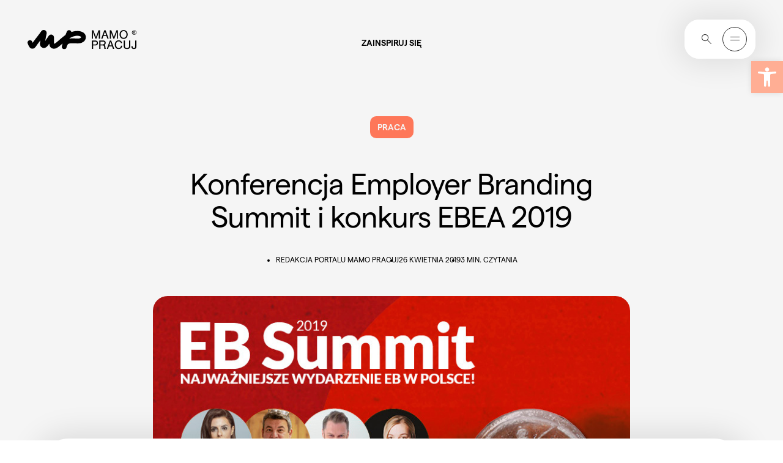

--- FILE ---
content_type: text/html; charset=UTF-8
request_url: https://mamopracuj.pl/konferencja-employer-branding-summit-i-konkurs-ebea-2019/
body_size: 57940
content:
<!DOCTYPE html><html lang="pl-PL"><head><meta charset="UTF-8" /><meta name="viewport" content="width=device-width, initial-scale=1.0, minimum-scale=1.0"><link rel="profile" href="https://gmpg.org/xfn/11"><meta http-equiv="Content-Type" content="text/html; charset=UTF-8"><meta http-equiv="X-UA-Compatible" content="IE=edge,chrome=1"><link rel="pingback" href="https://mamopracuj.pl/xmlrpc.php"><link rel="icon" href="https://mamopracuj.pl/wp-content/themes/mamopracuj/dist/assets/images/favicons/16X16_browser_favicon.png" type="image/x-icon"><link rel="shortcut icon" href="https://mamopracuj.pl/wp-content/themes/mamopracuj/dist/assets/images/favicons/16X16_browser_favicon.png" type="image/x-icon"><link rel="icon" type="image/png" sizes="32x32" href="https://mamopracuj.pl/wp-content/themes/mamopracuj/dist/assets/images/favicons/32x32_taskbar_shortcut_favicon.png"><!-- Apple Touch Icons --><link rel="apple-touch-icon" sizes="57x57" href="https://mamopracuj.pl/wp-content/themes/mamopracuj/dist/assets/images/favicons/180x180_apple_touch_favicon.png"><meta name="theme-color" content="#ffffff"><meta name="pinterest-rich-pin" content="false" /><meta name="theme-color" content="#106D73"><script async src="https://www.googletagmanager.com/gtag/js?id=G-TVVHRHL0WG"></script><script>
    
		window.dataLayer = window.dataLayer || [];
		function gtag(){dataLayer.push(arguments);}
		gtag('js', new Date());
		gtag('config', 'G-TVVHRHL0WG');
	</script><meta name='robots' content='index, follow, max-image-preview:large, max-snippet:-1, max-video-preview:-1' /><!-- Google Tag Manager for WordPress by gtm4wp.com --><script data-cfasync="false" data-pagespeed-no-defer>
	var gtm4wp_datalayer_name = "dataLayer";
	var dataLayer = dataLayer || [];
</script><!-- End Google Tag Manager for WordPress by gtm4wp.com --><!-- This site is optimized with the Yoast SEO Premium plugin v26.5 (Yoast SEO v26.8) - https://yoast.com/product/yoast-seo-premium-wordpress/ --><title>Konferencja Employer Branding Summit i konkurs EBEA 2019 - Mamopracuj</title><meta name="description" content="Jako patron medialny ósmej już Konferencji Employer Branding Summit 2019 zapraszamy na wydarzenie, które się odbędzie 05.06.2019 r. w Warszawie." /><link rel="canonical" href="https://mamopracuj.pl/konferencja-employer-branding-summit-i-konkurs-ebea-2019/" /><meta property="og:locale" content="pl_PL" /><meta property="og:type" content="article" /><meta property="og:title" content="Konferencja Employer Branding Summit i konkurs EBEA 2019 - Mamopracuj" /><meta property="og:description" content="Kolejna edycja konferencji Employer Branding Summit i EB Exelence Award 2019 przed nami! I jak co roku Fundacja Mamo Pracuj ma przyjemność patronować całemu wydarzeniu. Jeśli interesują Cię zagadnienia z zakresu HR, EB, kreowania kultury organizacyjnej czy budowania zaangażowania wśród pracowników, nie może Cię zabraknąć! Poznaj szczegóły i skorzystaj z naszego rabatu!" /><meta property="og:url" content="https://mamopracuj.pl/konferencja-employer-branding-summit-i-konkurs-ebea-2019/" /><meta property="og:site_name" content="Mamopracuj" /><meta property="article:published_time" content="2019-04-26T10:42:14+00:00" /><meta property="article:modified_time" content="2019-05-30T14:15:06+00:00" /><meta property="og:image" content="https://mamopracuj.pl/wp-content/uploads/2019/04/EBS_800x533_2.jpg" /><meta property="og:image:width" content="800" /><meta property="og:image:height" content="533" /><meta property="og:image:type" content="image/jpeg" /><meta name="author" content="Agnieszka Wadecka" /><meta name="twitter:card" content="summary_large_image" /><meta name="twitter:label1" content="Napisane przez" /><meta name="twitter:data1" content="Agnieszka Wadecka" /><meta name="twitter:label2" content="Szacowany czas czytania" /><meta name="twitter:data2" content="2 minuty" /><script type="application/ld+json" class="yoast-schema-graph">{"@context":"https://schema.org","@graph":[{"@type":"Article","@id":"https://mamopracuj.pl/konferencja-employer-branding-summit-i-konkurs-ebea-2019/#article","isPartOf":{"@id":"https://mamopracuj.pl/konferencja-employer-branding-summit-i-konkurs-ebea-2019/"},"author":{"name":"Agnieszka Wadecka","@id":"https://mamopracuj.pl/#/schema/person/6f2a62c6129acf8ba01ae5d9a393e4c0"},"headline":"Konferencja Employer Branding Summit i konkurs EBEA 2019","datePublished":"2019-04-26T10:42:14+00:00","dateModified":"2019-05-30T14:15:06+00:00","mainEntityOfPage":{"@id":"https://mamopracuj.pl/konferencja-employer-branding-summit-i-konkurs-ebea-2019/"},"wordCount":506,"publisher":{"@id":"https://mamopracuj.pl/#organization"},"image":{"@id":"https://mamopracuj.pl/konferencja-employer-branding-summit-i-konkurs-ebea-2019/#primaryimage"},"thumbnailUrl":"https://mamopracuj.pl/wp-content/uploads/2019/04/EBS_800x533_2.jpg","keywords":["rozwój zawodowy"],"articleSection":["Praca","Własna firma"],"inLanguage":"pl-PL"},{"@type":"WebPage","@id":"https://mamopracuj.pl/konferencja-employer-branding-summit-i-konkurs-ebea-2019/","url":"https://mamopracuj.pl/konferencja-employer-branding-summit-i-konkurs-ebea-2019/","name":"Konferencja Employer Branding Summit i konkurs EBEA 2019 - Mamopracuj","isPartOf":{"@id":"https://mamopracuj.pl/#website"},"primaryImageOfPage":{"@id":"https://mamopracuj.pl/konferencja-employer-branding-summit-i-konkurs-ebea-2019/#primaryimage"},"image":{"@id":"https://mamopracuj.pl/konferencja-employer-branding-summit-i-konkurs-ebea-2019/#primaryimage"},"thumbnailUrl":"https://mamopracuj.pl/wp-content/uploads/2019/04/EBS_800x533_2.jpg","datePublished":"2019-04-26T10:42:14+00:00","dateModified":"2019-05-30T14:15:06+00:00","description":"Jako patron medialny ósmej już Konferencji Employer Branding Summit 2019 zapraszamy na wydarzenie, które się odbędzie 05.06.2019 r. w Warszawie.","breadcrumb":{"@id":"https://mamopracuj.pl/konferencja-employer-branding-summit-i-konkurs-ebea-2019/#breadcrumb"},"inLanguage":"pl-PL","potentialAction":{"@type":"ListenAction","target":"https://mamopracuj.pl/konferencja-employer-branding-summit-i-konkurs-ebea-2019/#podcast_player_44249","object":{"@id":"https://mamopracuj.pl/konferencja-employer-branding-summit-i-konkurs-ebea-2019/#/schema/podcast"}},"mainEntityOfPage":"https://mamopracuj.pl/konferencja-employer-branding-summit-i-konkurs-ebea-2019/#/schema/podcast"},{"@type":"ImageObject","inLanguage":"pl-PL","@id":"https://mamopracuj.pl/konferencja-employer-branding-summit-i-konkurs-ebea-2019/#primaryimage","url":"https://mamopracuj.pl/wp-content/uploads/2019/04/EBS_800x533_2.jpg","contentUrl":"https://mamopracuj.pl/wp-content/uploads/2019/04/EBS_800x533_2.jpg","width":800,"height":533,"caption":"Employer Branding Summit 2019"},{"@type":"BreadcrumbList","@id":"https://mamopracuj.pl/konferencja-employer-branding-summit-i-konkurs-ebea-2019/#breadcrumb","itemListElement":[{"@type":"ListItem","position":1,"name":"Strona główna","item":"https://mamopracuj.pl/"},{"@type":"ListItem","position":2,"name":"Własna firma","item":"https://mamopracuj.pl/kategoria/wlasna-firma/"},{"@type":"ListItem","position":3,"name":"Konferencja Employer Branding Summit i konkurs EBEA 2019"}]},{"@type":"WebSite","@id":"https://mamopracuj.pl/#website","url":"https://mamopracuj.pl/","name":"Mamopracuj","description":"portal dla Mam i Pracodawców","publisher":{"@id":"https://mamopracuj.pl/#organization"},"potentialAction":[{"@type":"SearchAction","target":{"@type":"EntryPoint","urlTemplate":"https://mamopracuj.pl/?s={search_term_string}"},"query-input":{"@type":"PropertyValueSpecification","valueRequired":true,"valueName":"search_term_string"}}],"inLanguage":"pl-PL"},{"@type":"Organization","@id":"https://mamopracuj.pl/#organization","name":"MamoPracuj","url":"https://mamopracuj.pl/","logo":{"@type":"ImageObject","inLanguage":"pl-PL","@id":"https://mamopracuj.pl/#/schema/logo/image/","url":"https://mamopracuj.pl/wp-content/uploads/2021/01/MAMO_Pracodawca_Przyjazny_RGB_Color_1200.png","contentUrl":"https://mamopracuj.pl/wp-content/uploads/2021/01/MAMO_Pracodawca_Przyjazny_RGB_Color_1200.png","width":1200,"height":630,"caption":"MamoPracuj"},"image":{"@id":"https://mamopracuj.pl/#/schema/logo/image/"}},{"@type":"Person","@id":"https://mamopracuj.pl/#/schema/person/6f2a62c6129acf8ba01ae5d9a393e4c0","name":"Agnieszka Wadecka","image":{"@type":"ImageObject","inLanguage":"pl-PL","@id":"https://mamopracuj.pl/#/schema/person/image/","url":"https://secure.gravatar.com/avatar/6833761508f758426959c216630227cd40cefb8f07dc8b714c2f79f349545c6b?s=96&d=mm&r=g","contentUrl":"https://secure.gravatar.com/avatar/6833761508f758426959c216630227cd40cefb8f07dc8b714c2f79f349545c6b?s=96&d=mm&r=g","caption":"Agnieszka Wadecka"},"url":"https://mamopracuj.pl/author/agnieszka-wadecka/"}]}</script><!-- / Yoast SEO Premium plugin. --><link rel="alternate" title="oEmbed (JSON)" type="application/json+oembed" href="https://mamopracuj.pl/wp-json/oembed/1.0/embed?url=https%3A%2F%2Fmamopracuj.pl%2Fkonferencja-employer-branding-summit-i-konkurs-ebea-2019%2F" /><link rel="alternate" title="oEmbed (XML)" type="text/xml+oembed" href="https://mamopracuj.pl/wp-json/oembed/1.0/embed?url=https%3A%2F%2Fmamopracuj.pl%2Fkonferencja-employer-branding-summit-i-konkurs-ebea-2019%2F&#038;format=xml" /><style id='wp-img-auto-sizes-contain-inline-css' type='text/css'>
img:is([sizes=auto i],[sizes^="auto," i]){contain-intrinsic-size:3000px 1500px}
/*# sourceURL=wp-img-auto-sizes-contain-inline-css */
</style><link rel="preload stylesheet" as="style" onload="this.onload=null;this.rel='stylesheet';" id="litespeed-cache-dummy" href="https://mamopracuj.pl/wp-content/plugins/litespeed-cache/assets/css/litespeed-dummy.css?ver=6.9" type="text/css" media="all" /><link rel="preload stylesheet" as="style" onload="this.onload=null;this.rel='stylesheet';" id="wp-block-library" href="https://mamopracuj.pl/wp-includes/css/dist/block-library/style.min.css?ver=6.9" type="text/css" media="all" /><style id='global-styles-inline-css' type='text/css'>
:root{--wp--preset--aspect-ratio--square: 1;--wp--preset--aspect-ratio--4-3: 4/3;--wp--preset--aspect-ratio--3-4: 3/4;--wp--preset--aspect-ratio--3-2: 3/2;--wp--preset--aspect-ratio--2-3: 2/3;--wp--preset--aspect-ratio--16-9: 16/9;--wp--preset--aspect-ratio--9-16: 9/16;--wp--preset--color--black: #000000;--wp--preset--color--cyan-bluish-gray: #abb8c3;--wp--preset--color--white: #ffffff;--wp--preset--color--pale-pink: #f78da7;--wp--preset--color--vivid-red: #cf2e2e;--wp--preset--color--luminous-vivid-orange: #ff6900;--wp--preset--color--luminous-vivid-amber: #fcb900;--wp--preset--color--light-green-cyan: #7bdcb5;--wp--preset--color--vivid-green-cyan: #00d084;--wp--preset--color--pale-cyan-blue: #8ed1fc;--wp--preset--color--vivid-cyan-blue: #0693e3;--wp--preset--color--vivid-purple: #9b51e0;--wp--preset--color--primary-light-orange: #FFAE94;--wp--preset--color--primary-orange: #FE7759;--wp--preset--color--primary-light-blue: #EAF5FF;--wp--preset--color--primary-blue: #5374E7;--wp--preset--color--primary-light-purple: #D999E9;--wp--preset--color--primary-purple: #B13CCF;--wp--preset--color--primary-warm-grey: #F5F5F5;--wp--preset--color--primary-green: #2B4238;--wp--preset--color--primary-black: #2E2E2E;--wp--preset--color--primary-white: #fff;--wp--preset--gradient--vivid-cyan-blue-to-vivid-purple: linear-gradient(135deg,rgb(6,147,227) 0%,rgb(155,81,224) 100%);--wp--preset--gradient--light-green-cyan-to-vivid-green-cyan: linear-gradient(135deg,rgb(122,220,180) 0%,rgb(0,208,130) 100%);--wp--preset--gradient--luminous-vivid-amber-to-luminous-vivid-orange: linear-gradient(135deg,rgb(252,185,0) 0%,rgb(255,105,0) 100%);--wp--preset--gradient--luminous-vivid-orange-to-vivid-red: linear-gradient(135deg,rgb(255,105,0) 0%,rgb(207,46,46) 100%);--wp--preset--gradient--very-light-gray-to-cyan-bluish-gray: linear-gradient(135deg,rgb(238,238,238) 0%,rgb(169,184,195) 100%);--wp--preset--gradient--cool-to-warm-spectrum: linear-gradient(135deg,rgb(74,234,220) 0%,rgb(151,120,209) 20%,rgb(207,42,186) 40%,rgb(238,44,130) 60%,rgb(251,105,98) 80%,rgb(254,248,76) 100%);--wp--preset--gradient--blush-light-purple: linear-gradient(135deg,rgb(255,206,236) 0%,rgb(152,150,240) 100%);--wp--preset--gradient--blush-bordeaux: linear-gradient(135deg,rgb(254,205,165) 0%,rgb(254,45,45) 50%,rgb(107,0,62) 100%);--wp--preset--gradient--luminous-dusk: linear-gradient(135deg,rgb(255,203,112) 0%,rgb(199,81,192) 50%,rgb(65,88,208) 100%);--wp--preset--gradient--pale-ocean: linear-gradient(135deg,rgb(255,245,203) 0%,rgb(182,227,212) 50%,rgb(51,167,181) 100%);--wp--preset--gradient--electric-grass: linear-gradient(135deg,rgb(202,248,128) 0%,rgb(113,206,126) 100%);--wp--preset--gradient--midnight: linear-gradient(135deg,rgb(2,3,129) 0%,rgb(40,116,252) 100%);--wp--preset--font-size--small: 13px;--wp--preset--font-size--medium: 20px;--wp--preset--font-size--large: 36px;--wp--preset--font-size--x-large: 42px;--wp--preset--font-size--h-1: 128px;--wp--preset--font-size--h-2: 96px;--wp--preset--font-size--h-3: 60px;--wp--preset--font-size--h-4: 48px;--wp--preset--font-size--h-5: 34px;--wp--preset--font-size--h-6: 24px;--wp--preset--font-size--h-7: 20px;--wp--preset--font-size--normal: 16px;--wp--preset--font-size--smaller: 14px;--wp--preset--font-size--question-text: 17px;--wp--preset--spacing--20: 0.44rem;--wp--preset--spacing--30: 0.67rem;--wp--preset--spacing--40: 1rem;--wp--preset--spacing--50: 1.5rem;--wp--preset--spacing--60: 2.25rem;--wp--preset--spacing--70: 3.38rem;--wp--preset--spacing--80: 5.06rem;--wp--preset--shadow--natural: 6px 6px 9px rgba(0, 0, 0, 0.2);--wp--preset--shadow--deep: 12px 12px 50px rgba(0, 0, 0, 0.4);--wp--preset--shadow--sharp: 6px 6px 0px rgba(0, 0, 0, 0.2);--wp--preset--shadow--outlined: 6px 6px 0px -3px rgb(255, 255, 255), 6px 6px rgb(0, 0, 0);--wp--preset--shadow--crisp: 6px 6px 0px rgb(0, 0, 0);}:where(.is-layout-flex){gap: 0.5em;}:where(.is-layout-grid){gap: 0.5em;}body .is-layout-flex{display: flex;}.is-layout-flex{flex-wrap: wrap;align-items: center;}.is-layout-flex > :is(*, div){margin: 0;}body .is-layout-grid{display: grid;}.is-layout-grid > :is(*, div){margin: 0;}:where(.wp-block-columns.is-layout-flex){gap: 2em;}:where(.wp-block-columns.is-layout-grid){gap: 2em;}:where(.wp-block-post-template.is-layout-flex){gap: 1.25em;}:where(.wp-block-post-template.is-layout-grid){gap: 1.25em;}.has-black-color{color: var(--wp--preset--color--black) !important;}.has-cyan-bluish-gray-color{color: var(--wp--preset--color--cyan-bluish-gray) !important;}.has-white-color{color: var(--wp--preset--color--white) !important;}.has-pale-pink-color{color: var(--wp--preset--color--pale-pink) !important;}.has-vivid-red-color{color: var(--wp--preset--color--vivid-red) !important;}.has-luminous-vivid-orange-color{color: var(--wp--preset--color--luminous-vivid-orange) !important;}.has-luminous-vivid-amber-color{color: var(--wp--preset--color--luminous-vivid-amber) !important;}.has-light-green-cyan-color{color: var(--wp--preset--color--light-green-cyan) !important;}.has-vivid-green-cyan-color{color: var(--wp--preset--color--vivid-green-cyan) !important;}.has-pale-cyan-blue-color{color: var(--wp--preset--color--pale-cyan-blue) !important;}.has-vivid-cyan-blue-color{color: var(--wp--preset--color--vivid-cyan-blue) !important;}.has-vivid-purple-color{color: var(--wp--preset--color--vivid-purple) !important;}.has-black-background-color{background-color: var(--wp--preset--color--black) !important;}.has-cyan-bluish-gray-background-color{background-color: var(--wp--preset--color--cyan-bluish-gray) !important;}.has-white-background-color{background-color: var(--wp--preset--color--white) !important;}.has-pale-pink-background-color{background-color: var(--wp--preset--color--pale-pink) !important;}.has-vivid-red-background-color{background-color: var(--wp--preset--color--vivid-red) !important;}.has-luminous-vivid-orange-background-color{background-color: var(--wp--preset--color--luminous-vivid-orange) !important;}.has-luminous-vivid-amber-background-color{background-color: var(--wp--preset--color--luminous-vivid-amber) !important;}.has-light-green-cyan-background-color{background-color: var(--wp--preset--color--light-green-cyan) !important;}.has-vivid-green-cyan-background-color{background-color: var(--wp--preset--color--vivid-green-cyan) !important;}.has-pale-cyan-blue-background-color{background-color: var(--wp--preset--color--pale-cyan-blue) !important;}.has-vivid-cyan-blue-background-color{background-color: var(--wp--preset--color--vivid-cyan-blue) !important;}.has-vivid-purple-background-color{background-color: var(--wp--preset--color--vivid-purple) !important;}.has-black-border-color{border-color: var(--wp--preset--color--black) !important;}.has-cyan-bluish-gray-border-color{border-color: var(--wp--preset--color--cyan-bluish-gray) !important;}.has-white-border-color{border-color: var(--wp--preset--color--white) !important;}.has-pale-pink-border-color{border-color: var(--wp--preset--color--pale-pink) !important;}.has-vivid-red-border-color{border-color: var(--wp--preset--color--vivid-red) !important;}.has-luminous-vivid-orange-border-color{border-color: var(--wp--preset--color--luminous-vivid-orange) !important;}.has-luminous-vivid-amber-border-color{border-color: var(--wp--preset--color--luminous-vivid-amber) !important;}.has-light-green-cyan-border-color{border-color: var(--wp--preset--color--light-green-cyan) !important;}.has-vivid-green-cyan-border-color{border-color: var(--wp--preset--color--vivid-green-cyan) !important;}.has-pale-cyan-blue-border-color{border-color: var(--wp--preset--color--pale-cyan-blue) !important;}.has-vivid-cyan-blue-border-color{border-color: var(--wp--preset--color--vivid-cyan-blue) !important;}.has-vivid-purple-border-color{border-color: var(--wp--preset--color--vivid-purple) !important;}.has-vivid-cyan-blue-to-vivid-purple-gradient-background{background: var(--wp--preset--gradient--vivid-cyan-blue-to-vivid-purple) !important;}.has-light-green-cyan-to-vivid-green-cyan-gradient-background{background: var(--wp--preset--gradient--light-green-cyan-to-vivid-green-cyan) !important;}.has-luminous-vivid-amber-to-luminous-vivid-orange-gradient-background{background: var(--wp--preset--gradient--luminous-vivid-amber-to-luminous-vivid-orange) !important;}.has-luminous-vivid-orange-to-vivid-red-gradient-background{background: var(--wp--preset--gradient--luminous-vivid-orange-to-vivid-red) !important;}.has-very-light-gray-to-cyan-bluish-gray-gradient-background{background: var(--wp--preset--gradient--very-light-gray-to-cyan-bluish-gray) !important;}.has-cool-to-warm-spectrum-gradient-background{background: var(--wp--preset--gradient--cool-to-warm-spectrum) !important;}.has-blush-light-purple-gradient-background{background: var(--wp--preset--gradient--blush-light-purple) !important;}.has-blush-bordeaux-gradient-background{background: var(--wp--preset--gradient--blush-bordeaux) !important;}.has-luminous-dusk-gradient-background{background: var(--wp--preset--gradient--luminous-dusk) !important;}.has-pale-ocean-gradient-background{background: var(--wp--preset--gradient--pale-ocean) !important;}.has-electric-grass-gradient-background{background: var(--wp--preset--gradient--electric-grass) !important;}.has-midnight-gradient-background{background: var(--wp--preset--gradient--midnight) !important;}.has-small-font-size{font-size: var(--wp--preset--font-size--small) !important;}.has-medium-font-size{font-size: var(--wp--preset--font-size--medium) !important;}.has-large-font-size{font-size: var(--wp--preset--font-size--large) !important;}.has-x-large-font-size{font-size: var(--wp--preset--font-size--x-large) !important;}
/*# sourceURL=global-styles-inline-css */
</style>
<style id='classic-theme-styles-inline-css' type='text/css'>
/*! This file is auto-generated */
.wp-block-button__link{color:#fff;background-color:#32373c;border-radius:9999px;box-shadow:none;text-decoration:none;padding:calc(.667em + 2px) calc(1.333em + 2px);font-size:1.125em}.wp-block-file__button{background:#32373c;color:#fff;text-decoration:none}
/*# sourceURL=/wp-includes/css/classic-themes.min.css */
</style><link rel="preload stylesheet" as="style" onload="this.onload=null;this.rel='stylesheet';" id="da-frontend" href="https://mamopracuj.pl/wp-content/plugins/download-attachments/css/frontend.css?ver=1.3.2" type="text/css" media="all" /><style id='fsb-flexible-spacer-style-inline-css' type='text/css'>
.fsb-style-show-front{position:relative;z-index:2;}@media screen and (min-width:1025px){.fsb-flexible-spacer__device--md,.fsb-flexible-spacer__device--sm{display:none;}}@media screen and (min-width:600px) and (max-width:1024px){.fsb-flexible-spacer__device--lg,.fsb-flexible-spacer__device--sm{display:none;}}@media screen and (max-width:599px){.fsb-flexible-spacer__device--lg,.fsb-flexible-spacer__device--md{display:none;}}
/*# sourceURL=fsb-flexible-spacer-style-inline-css */
</style><link rel="preload stylesheet" as="style" onload="this.onload=null;this.rel='stylesheet';" id="pgc-simply-gallery-plugin-lightbox-style" href="https://mamopracuj.pl/wp-content/plugins/simply-gallery-block/plugins/pgc_sgb_lightbox.min.style.css?ver=3.3.2" type="text/css" media="all" /><link rel="preload stylesheet" as="style" onload="this.onload=null;this.rel='stylesheet';" id="pojo-a11y" href="https://mamopracuj.pl/wp-content/plugins/pojo-accessibility/modules/legacy/assets/css/style.min.css?ver=1.0.0" type="text/css" media="all" /><style id='mamopracuj-main-inline-css' type='text/css'>
@font-face{font-display:swap;font-family:Matter Regular;font-style:normal;font-weight:400;src:url(/wp-content/themes/mamopracuj/dist/assets/fonts/fonts/Matter-Regular.woff2) format("woff2"),url(/wp-content/themes/mamopracuj/dist/assets/fonts/fonts/Matter-Regular.woff2) format("woff")}@font-face{font-family:Matter SemiBold;src:url(/wp-content/themes/mamopracuj/dist/assets/fonts/fonts/Matter-SemiBold.woff2) format("woff2"),url(/wp-content/themes/mamopracuj/dist/assets/fonts/fonts/Matter-SemiBold.woff) format("woff")}.has-primary-light-orange-color{color:#ffae94}.has-primary-orange-color{color:#fe7759}.has-primary-light-blue-color{color:#82b0ff}.has-primary-blue-color{color:#5374e7}.has-primary-light-purple-color{color:#d999e9}.has-primary-purple-color{color:#b13ccf}.has-primary-warm-grey-color{color:#f5f5f5}.has-primary-light-blue-2-color{color:#eaf5ff}.has-primary-green-color{color:#2b4238}.has-primary-black-color{color:#2e2e2e}.has-primary-white-color{color:#fff}.has-primary-light-orange-background-color{background-color:#ffae94}.has-primary-orange-background-color{background-color:#fe7759}.has-primary-light-blue-background-color{background-color:#82b0ff}.has-primary-blue-background-color{background-color:#5374e7}.has-primary-light-purple-background-color{background-color:#d999e9}.has-primary-purple-background-color{background-color:#b13ccf}.has-primary-warm-grey-background-color{background-color:#f5f5f5}.has-primary-light-blue-2-background-color{background-color:#eaf5ff}.has-primary-green-background-color{background-color:#2b4238}.has-primary-black-background-color{background-color:#2e2e2e}.has-primary-white-background-color{background-color:#fff}.littlecaps,.pagination li a{font-family:Matter SemiBold,sans-serif,Arial;font-size:.875rem;font-weight:500;line-height:.75rem;text-transform:uppercase}.backbullet{max-width:fit-content;padding-left:.7rem;position:relative}.backbullet span.backbullet_bullet{border-radius:50%;content:"";height:6px;left:0;position:absolute;top:3px;width:6px}.backbullet.text-center{margin:0 auto}.backbullet.text-right{margin-left:auto;margin-right:0}.smallerFont{font-size:.875rem;line-height:1rem}/*! normalize.css v8.0.1 | MIT License | github.com/necolas/normalize.css */html{-webkit-text-size-adjust:100%;line-height:1.15}body{margin:0}main{display:block}.has-h-1-font-size,h1{font-size:2em;margin:.67em 0}hr{box-sizing:content-box;height:0;overflow:visible}pre{font-family:monospace,monospace;font-size:1em}a{background-color:transparent}abbr[title]{border-bottom:none;text-decoration:underline;text-decoration:underline dotted}b,strong{font-weight:bolder}code,kbd,samp{font-family:monospace,monospace;font-size:1em}.blocks-gallery-grid .blocks-gallery-image figcaption,.blocks-gallery-grid .blocks-gallery-item figcaption,.wp-block-gallery .blocks-gallery-image figcaption,.wp-block-gallery .blocks-gallery-item figcaption,.wp-block-image figcaption,small{font-size:80%}sub,sup{font-size:75%;line-height:0;position:relative;vertical-align:baseline}sub{bottom:-.25em}sup{top:-.5em}button,input,optgroup,select,textarea{font-family:inherit;font-size:100%;line-height:1.15;margin:0}button,input{overflow:visible}button,select{text-transform:none}[type=button],[type=reset],[type=submit],button{-webkit-appearance:button}[type=button]::-moz-focus-inner,[type=reset]::-moz-focus-inner,[type=submit]::-moz-focus-inner,button::-moz-focus-inner{border-style:none;padding:0}[type=button]:-moz-focusring,[type=reset]:-moz-focusring,[type=submit]:-moz-focusring,button:-moz-focusring{outline:1px dotted ButtonText}fieldset{padding:.35em .75em .625em}legend{box-sizing:border-box;color:inherit;display:table;max-width:100%;padding:0;white-space:normal}progress{vertical-align:baseline}textarea{overflow:auto}[type=checkbox],[type=radio]{box-sizing:border-box;padding:0}[type=number]::-webkit-inner-spin-button,[type=number]::-webkit-outer-spin-button{height:auto}[type=search]{-webkit-appearance:textfield;outline-offset:-2px}[type=search]::-webkit-search-decoration{-webkit-appearance:none}::-webkit-file-upload-button{-webkit-appearance:button;font:inherit}details{display:block}summary{display:list-item}[hidden],template{display:none}html{-webkit-tap-highlight-color:rgba(0,0,0,0);box-sizing:border-box;font-family:sans-serif}*,:after,:before{box-sizing:inherit}article,aside,figcaption,figure,footer,header,hgroup,main,nav,section{display:block}li>ol,li>ul{margin-bottom:0}table{border-collapse:collapse;border-spacing:0}fieldset{border:0;min-width:0}code,kbd,pre,samp{font-family:SFMono-Regular,Menlo,Monaco,Consolas,Liberation Mono,Courier New,monospace;font-size:1em}pre{margin-bottom:1rem;margin-top:0;overflow:auto}figure{margin:0 0 1rem}img{border-style:none}svg{overflow:hidden;vertical-align:middle}th{text-align:inherit}#pojo-a11y-toolbar .pojo-a11y-toolbar-overlay ul.pojo-a11y-toolbar-items,.pojo-a11y-toolbar-inner,.pojo-a11y-toolbar-title{font-family:Matter Regular,sans-serif}a{color:inherit;text-decoration:none;text-decoration-thickness:1px;transition:color .3s cubic-bezier(0,0,.2,1)}a:hover{color:#ffae94}.modalMenu__top--logo{transition:all .4s}.modalMenu__top--logo:hover{transform:scale(1.05)}blockquote{background-color:#f5f5f5;border-radius:24px;margin-left:0;margin-right:0;padding:8rem 3rem 3rem;position:relative;text-align:center}@media only screen and (max-width:991.98px){blockquote{padding:6rem 1rem 3rem!important}}blockquote p{font-size:1.5rem;font-weight:400;letter-spacing:normal;line-height:1.875rem;margin-bottom:0;max-width:100%}@media only screen and (max-width:1279.98px){blockquote p{font-size:1.2rem;line-height:1.5rem}}@media only screen and (max-width:991.98px){blockquote p{font-size:1.25rem;letter-spacing:normal;line-height:normal}}blockquote .has-h-6-font-size.has-h-3-font-size,blockquote h3.has-h-6-font-size{margin-bottom:3rem;margin-top:1.5rem;max-width:100%}@media only screen and (max-width:991.98px){blockquote{padding:2rem 1rem 3rem}}blockquote:before{background-color:transparent;content:url(/wp-content/themes/mamopracuj/dist/41008cb9183ed9532ec2.svg);left:0;margin-left:auto;margin-right:auto;position:absolute;right:0;top:3rem;width:48px}@media only screen and (max-width:991.98px){blockquote:before{top:2rem}}.p-Single__flex__content blockquote p.smallerWidthParagraph,blockquote p.smallerWidthParagraph{max-width:100%}body{-webkit-font-smoothing:antialiased;font-family:Matter Regular,sans-serif;font-kerning:auto;font-size:16px;font-weight:300;height:auto;line-height:22px}code{color:#859900;font-size:12px}.has-h-1-font-size,.has-h-2-font-size,.has-h-3-font-size,.has-h-4-font-size,.has-h-5-font-size,.has-h-6-font-size,h1,h2,h3,h4,h5,h6{color:inherit;font-family:Matter Regular,sans-serif;font-weight:500;line-height:1.16667;margin-bottom:.25em;margin-top:0}.has-h-1-font-size,h1{font-size:8rem;font-weight:400;letter-spacing:-3px;line-height:7.25rem}@media only screen and (max-width:1279.98px){.has-h-1-font-size,h1{font-size:7rem;letter-spacing:-1px;line-height:6rem}}@media only screen and (max-width:991.98px){.has-h-1-font-size,h1{font-size:4.5rem;letter-spacing:-1px;line-height:normal}}.has-h-2-font-size,h2{font-size:6rem;font-weight:400;letter-spacing:-3px;line-height:6rem;position:relative}@media only screen and (max-width:1279.98px){.has-h-2-font-size,h2{font-size:5rem;line-height:5rem}}@media only screen and (max-width:991.98px){.has-h-2-font-size,h2{font-size:3rem;letter-spacing:-1px;line-height:3.375rem}}.has-h-3-font-size,h3{font-size:3.75rem;font-weight:400;letter-spacing:-1px;line-height:4.125rem}@media only screen and (max-width:1279.98px){.has-h-3-font-size,h3{font-size:3.2rem;line-height:3.4rem}}@media only screen and (max-width:991.98px){.has-h-3-font-size,h3{font-size:3rem;letter-spacing:-1px;line-height:3.375rem}}.has-h-4-font-size,h4{font-size:3rem;font-weight:400;letter-spacing:-1px;line-height:3.375rem}@media only screen and (max-width:1279.98px){.has-h-4-font-size,h4{font-size:2.5rem;line-height:3rem}}@media only screen and (max-width:991.98px){.has-h-4-font-size,h4{font-size:2.125rem;letter-spacing:-1px;line-height:2.5rem}}.has-h-5-font-size,h5{font-family:Matter Regular,sans-serif;font-size:2.125rem;font-weight:400;letter-spacing:-1px;line-height:2.5rem}@media only screen and (max-width:1279.98px){.has-h-5-font-size,h5{font-size:1.8rem;line-height:2rem}}@media only screen and (max-width:991.98px){.has-h-5-font-size,h5{font-size:1.5rem;letter-spacing:normal;line-height:1.875rem}}.has-h-6-font-size,h6{font-size:1.5rem;font-weight:400;letter-spacing:normal;line-height:1.875rem}@media only screen and (max-width:1279.98px){.has-h-6-font-size,h6{font-size:1.2rem;line-height:1.5rem}}@media only screen and (max-width:991.98px){.has-h-6-font-size,h6{font-size:1.25rem;letter-spacing:normal;line-height:normal}}.has-h-7-font-size,.has-h-7-font-size p,h7{font-size:1.25rem;font-weight:400;letter-spacing:normal;line-height:1.625rem}@media only screen and (max-width:1279.98px){.has-h-7-font-size,.has-h-7-font-size p,h7{font-size:1.1rem;line-height:1.3rem}}@media only screen and (max-width:991.98px){.has-h-7-font-size,.has-h-7-font-size p,h7{font-size:1.1rem;letter-spacing:normal;line-height:normal}}.has-normal-font-size{font-size:1rem;line-height:1.375rem}.bigger{font-size:1.25rem;line-height:1.625rem}@media only screen and (max-width:991.98px){.bigger{line-height:1.5rem}}.p-Single__flex__content .has-h-2-font-size,.p-Single__flex__content h2{font-size:1.5rem;font-weight:400;letter-spacing:normal;line-height:1.875rem;margin-bottom:2rem;margin-top:2.2rem}@media only screen and (max-width:991.98px){.p-Single__flex__content .has-h-2-font-size,.p-Single__flex__content h2{font-size:1.25rem;letter-spacing:normal;line-height:normal}}.p-Single__flex__content .has-h-3-font-size,.p-Single__flex__content h3{font-size:1.3rem;font-weight:400;letter-spacing:normal;line-height:1.6rem;margin-bottom:1.5rem;margin-top:1.5rem}@media only screen and (max-width:991.98px){.p-Single__flex__content .has-h-3-font-size,.p-Single__flex__content h3{font-size:1.2rem;letter-spacing:normal;line-height:normal}}.p-Single__flex__content .has-h-4-font-size,.p-Single__flex__content h4{font-size:1.2rem;font-weight:400;letter-spacing:normal;line-height:1.5rem;margin-bottom:1.3rem;margin-top:1.3rem}@media only screen and (max-width:991.98px){.p-Single__flex__content .has-h-4-font-size,.p-Single__flex__content h4{font-size:1.1rem;letter-spacing:normal;line-height:normal}}.p-Single__flex__content .has-h-5-font-size,.p-Single__flex__content h5{font-size:1.1rem;font-weight:400;letter-spacing:normal;line-height:1.5rem;margin-bottom:1.2rem;margin-top:1.2rem}@media only screen and (max-width:991.98px){.p-Single__flex__content .has-h-5-font-size,.p-Single__flex__content h5{font-size:.9rem;letter-spacing:normal;line-height:normal}}.p-Single__flex__content .has-h-6-font-size,.p-Single__flex__content h6{font-size:.8rem;font-weight:400;letter-spacing:normal;line-height:1.1rem;margin-bottom:1rem;margin-top:1rem}@media only screen and (max-width:991.98px){.p-Single__flex__content .has-h-6-font-size,.p-Single__flex__content h6{font-size:.7rem;letter-spacing:normal;line-height:normal}}hr{margin-bottom:0;margin-top:0}html{font-size:16px;font-weight:300;height:auto;line-height:22px;scroll-behavior:smooth}@media only screen and (max-width:991.98px){html{margin-top:0!important}html #wpadminbar{display:none!important}}img{font-style:italic;max-width:100%;vertical-align:middle}.backImgTop{margin-top:-2rem}@media only screen and (max-width:991.98px){.backImgTop{margin-top:2rem}}.wp-block-image.is-style-rounded img{border-radius:24px}@media only screen and (max-width:991.98px){.wp-block-image.is-style-rounded img{border-radius:24px}}ol{margin:0 0 1rem 1.5rem;padding:0}ol li{margin-left:.5rem}p{font-size:1rem;line-height:22px;margin-bottom:1.4em;margin-top:0}p.is-spaceless{margin-bottom:0}b,strong{font-family:Matter SemiBold,sans-serif,Arial;font-weight:500}table{border-color:#6d6d6d}table thead tr th{background:hsla(0,0%,100%,.08);font-weight:700}table tbody tr td,table thead tr th{border:1px solid #000;font-size:.875rem}.wp-block-table td,.wp-block-table th{border:1px solid #6d6d6d;padding:.75rem}.wp-block-table thead{border-bottom:1px solid #6d6d6d}.wp-block-table{margin:0 auto;max-width:980px;width:100%}@media only screen and (max-width:991.98px){.wp-block-table{display:block;margin-left:calc(-45vw + 50%);width:90vw}}.has-fix table td,.has-fix table th{width:50%}ul{margin:0 0 0 1rem;padding:0}.wp-block-columns{column-gap:1rem;margin-bottom:0;row-gap:0}.wp-block-separator{background:#345;background-color:#2e2e2e;height:300px;left:50%;margin-top:-300px;position:absolute;transform:translate(-50%);width:200%;z-index:-1}.o-container{margin:0 auto;max-width:1250px;padding-left:2rem;padding-right:2rem;width:100%}@media only screen and (max-width:1279.98px){.o-container{max-width:100%;padding-left:2rem;padding-right:2rem;width:inherit}}@media only screen and (max-width:991.98px){.o-container{margin-left:0;margin-right:0;max-width:100%;padding-left:1rem;padding-right:1rem}}.o-container--wide{margin:0 auto;max-width:1456px;padding-left:2rem;padding-right:2rem;width:100%}@media only screen and (max-width:1463.98px){.o-container--wide{margin-left:2rem;margin-right:2rem;max-width:100%;padding-left:2rem;padding-right:2rem;width:inherit}}@media only screen and (max-width:991.98px){.o-container--wide{margin-left:1rem;margin-right:1rem;max-width:100%;padding-left:0;padding-right:0}}@media only screen and (max-width:659.98px){.o-container--wide{margin-left:0;margin-right:0;max-width:100%;padding-left:0;padding-right:0}}.o-container--medium{margin:0 auto;max-width:1052px;padding-left:2rem;padding-right:2rem;width:100%}@media only screen and (max-width:991.98px){.o-container--medium{margin-left:0;margin-right:0;max-width:100%;padding-left:1rem;padding-right:1rem}}.o-container--small{margin:0 auto;max-width:845px;padding-left:2rem;padding-right:2rem;width:100%}@media only screen and (max-width:991.98px){.o-container--small{margin-left:0;margin-right:0;max-width:100%;padding-left:1rem;padding-right:1rem}}.o-container--fullwidth{max-width:none}.o-container--smaller{margin:0 auto;max-width:640px;padding-left:2rem;padding-right:2rem;width:100%}@media only screen and (max-width:1279.98px){.o-container--smaller{margin-left:2rem;margin-right:2rem;max-width:100%;padding-left:2rem;padding-right:2rem;width:inherit}}@media only screen and (max-width:991.98px){.o-container--smaller{margin-left:0;margin-right:0;max-width:100%;padding-left:1rem;padding-right:1rem}}.edit-post-layout .wp-block{max-width:1200px}.edit-post-layout .wp-block:not(.has-block-overlay):before{background-color:#135e96;border-radius:4px 4px 0 0;bottom:100%;color:#fff;content:attr(data-title);display:none;font-size:14px;font-weight:400;left:auto;line-height:1.2;padding:2px 5px;position:absolute;right:0;text-transform:none;transition:opacity .2s}.edit-post-layout .is-root-container>.wp-block:not(.has-block-overlay):before{display:inline-block;position:absolute}.edit-post-layout .wp-block.is-pretitle{font-size:inherit;line-height:1;text-transform:uppercase}.edit-post-layout .wp-block.is-spaceless{margin-bottom:0}.edit-post-layout .wp-block.is-spaceless+.wp-block{margin-top:0}.is-fullscreen-mode .edit-post-visual-editor{padding:26px}.edit-post-layout .wp-block .b-ImagesSidePanel__content{display:grid;grid-template-columns:4fr 1.25fr}.edit-post-layout .wp-block .b-ImagesSidePanel__aside{grid-row-gap:20px;background-color:#106d73;display:grid;padding:30px 10px}.edit-post-layout .wp-block .b-ImagesSidePanel__images{grid-row-gap:30px;align-items:center;align-self:center;display:grid;text-align:center}.b-CtaCard{background-color:#f5f5f5;border-radius:32px;padding:3rem;width:50%}.b-CtaCard .has-h-4-font-size,.b-CtaCard h4{margin-bottom:1.5rem}.b-CtaCard--full{width:100%}.b-CtaCard__right{margin-left:auto;margin-right:0}.b-TwoImages__flex{align-items:center;column-gap:1.75rem;display:flex}.b-TwoImages__flex__left,.b-TwoImages__flex__right{flex-basis:50%}.b-TwoImages img{idth:100%;border-radius:24px;height:100%;object-fit:contain}.edit-post-layout .wp-block{max-width:1500px}.acf-block-body .paral{position:absolute;top:20%;z-index:1}.acf-block-body .b-GroupBlock__content{position:relative;z-index:9}.b-GroupBlock--white{background-color:#f5f5f5}.b-GroupBlock--black{background-color:#2e2e2e}.b-GroupBlock--purple_light{background-color:#d999e9}.b-GroupBlock--purple{background-color:#b13ccf}.b-GroupBlock--green{background-color:#2b4238}.b-GroupBlock--blue{background-color:#5374e7}.b-GroupBlock--blue_light{background-color:#82b0ff}.b-GroupBlock--orange_light{background-color:#ffae94}.b-GroupBlock--orange{background-color:#fe7759}.b-GroupBlock--blue_lighter{background-color:#eaf5ff}.b-GroupRounded{background-color:#fff}.b-GroupRounded--white{background-color:#f5f5f5}.b-GroupRounded--black{background-color:#2e2e2e}.b-GroupRounded--purple_light{background-color:#d999e9}.b-GroupRounded--purple{background-color:#b13ccf}.b-GroupRounded--green{background-color:#2b4238}.b-GroupRounded--blue{background-color:#5374e7}.b-GroupRounded--blue_light{background-color:#82b0ff}.b-GroupRounded--orange_light{background-color:#ffae94}.b-GroupRounded--orange{background-color:#fe7759}.b-GroupRounded--blue_lighter{background-color:#eaf5ff}.has-h-7-font-size,.has-h-7-font-size p{font-size:1.25rem;line-height:1.575rem;margin-bottom:0}.is-style-rounded img{border-radius:24px!important}.wysiwyg img{height:auto;width:100%}.i-featured-title{align-items:center;display:flex}.i-featured-title hr{background-color:#000;flex-grow:1;margin:0 16px}.i-featured-title hr:first-child{margin-left:0}.i-featured-title hr:last-child{margin-right:0}.wp-block-image{display:inline-block;z-index:1}.blocks-gallery-grid .blocks-gallery-image figure,.blocks-gallery-grid .blocks-gallery-item figure,.wp-block-gallery .blocks-gallery-image figure,.wp-block-gallery .blocks-gallery-item figure,.wp-block-image figure{position:relative}.blocks-gallery-grid .blocks-gallery-image figcaption,.blocks-gallery-grid .blocks-gallery-item figcaption,.wp-block-gallery .blocks-gallery-image figcaption,.wp-block-gallery .blocks-gallery-item figcaption,.wp-block-image figcaption{align-items:center;display:flex}.blocks-gallery-grid .blocks-gallery-image figcaption:before,.blocks-gallery-grid .blocks-gallery-item figcaption:before,.wp-block-gallery .blocks-gallery-image figcaption:before,.wp-block-gallery .blocks-gallery-item figcaption:before,.wp-block-image figcaption:before{content:"•";font-size:8px;margin-right:3px}.c-Accordion{border:none;font-size:40px;outline:none;padding:0;transition:margin .3s cubic-bezier(0,0,.2,1);width:100%}@media only screen and (max-width:1463.98px){.c-Accordion{font-size:36px}}@media only screen and (max-width:1279.98px){.c-Accordion{font-size:28px}}@media only screen and (max-width:991.98px){.c-Accordion{font-size:24px}}@media only screen and (max-width:659.98px){.c-Accordion{font-size:20px}}.c-Accordion__header{align-items:center;cursor:pointer;display:flex;justify-content:space-between;padding:0}.c-Accordion__title{flex-grow:1;font-size:1rem;position:relative;z-index:1}.c-Accordion__title>span{display:block;overflow:hidden;text-overflow:ellipsis;width:100%}.c-Accordion__toggler{align-items:center;display:flex;padding:0 .25em 0 0;position:relative;transition:all .4s;z-index:1}.c-Accordion__toggler .c-Icon{height:5px;width:8px}.c-Accordion__content-container{padding:0}.c-Accordion .c-Accordion__content p{color:#c8c8c8;font-size:.875rem}.c-Accordion .c-Accordion__content>:last-child{margin-bottom:0}.c-Accordion--expanded>.c-Accordion__header>.c-Accordion__toggler .c-Icon{transform:rotate(-180deg)}.b-AccordionBlock{border-bottom:1px solid #444;border-top:1px solid #444;padding-bottom:1rem;padding-top:1rem}.b-AccordionBlock+.b-AccordionBlock{border-top:none}.c-Accordion .c-Accordion__dash,.c-Accordion .c-Accordion__dash2{background-color:#fff;height:1px;position:absolute;transition:all .4s;width:14px}.c-Accordion .c-Accordion__dash2{transform:rotate(90deg)}.c-Accordion--expanded .c-Accordion__dash{background-color:#fff;height:1px;position:absolute;transform:rotate(130deg);width:14px}.c-Accordion--expanded .c-Accordion__dash2{background-color:#fff;height:1px;position:absolute;transform:rotate(45deg);width:14px}.c-Brand{align-items:center;display:inline-flex;justify-content:center;z-index:10}.c-Brand,.c-Brand__link{font-size:0;max-width:100%}.c-Brand__link{display:block;height:100%;text-align:center}.c-Brand__link,.c-Brand__link:hover{text-decoration:none}.c-Brand__logo{display:flex;height:auto;max-width:178px;transition:all .3s cubic-bezier(0,0,.2,1)}.c-Brand__logo:empty{display:none}.c-Brand__logo img,.c-Brand__logo svg{display:inline-block;height:100%;width:auto}.c-Brand__logo img{height:auto;margin:auto;max-height:100%}#logoMenu_main.showMenuBar.logoFixed{position:fixed}#logoMenu_main.showMenuBar.logoFixed path{fill:#fff}#logoMenu_main{opacity:0;position:absolute;top:calc(2rem + 17px);transition:all .4s;visibility:hidden;z-index:999999}.logoMenu_main path{fill:#000}.archive .logoMenu_main path,.employer-template-default .logoMenu_main path,.friendly_employer-template-default .logoMenu_main path,.logoMenu_main--white path,.page-template .logoMenu_main path{fill:#fff}.archive .has-h-1-font-size,.archive h1{text-transform:capitalize}.c-Breadcrumbs{align-items:center;display:flex;flex-wrap:wrap}.c-BreadcrumbItem{cursor:default;display:block;font-size:.75rem;font-style:normal;font-weight:500}a.c-BreadcrumbItem{cursor:pointer}.c-BreadcrumbItem--current .c-BreadcrumbItem__content{color:#f44236}.c-BreadcrumbItem__content{align-items:center;color:#646464;display:flex;line-height:1;padding:0;white-space:nowrap}.c-BreadcrumbItem__content>*{display:inline-block;vertical-align:top}.c-BreadcrumbItem__content a:hover{color:inherit;text-decoration:underline}.c-BreadcrumbItem__text{color:inherit;text-decoration:none;white-space:normal}.c-BreadcrumbItem__separator{align-items:center;display:inline-flex;font-size:.8125rem;margin:0 1em}.c-BreadcrumbItem__separator:after{border:.1em solid #a8a8a8;border-bottom:0;border-left:0;content:"";display:inline-block;height:.45em;margin-bottom:.1em;margin-right:.2em;transform:rotate(45deg);vertical-align:baseline;width:.45em}.c-BreadcrumbItem--image .c-BreadcrumbItem__text{display:block;height:1em;width:auto}.c-BreadcrumbItem--image .c-BreadcrumbItem__text img,.c-BreadcrumbItem--image .c-BreadcrumbItem__text svg{display:inline-block;height:100%;width:auto}.c-Button{-webkit-tap-highlight-color:rgba(0,0,0,0);-webkit-appearance:none;background-clip:border-box;background-color:#000;border-radius:16px;color:#2e2e2e;cursor:pointer;display:inline-block;letter-spacing:normal;line-height:1;max-width:fit-content;outline:0;padding:0;position:relative;text-decoration:none;transition:all .4s;user-select:none}@media only screen and (max-width:991.98px){.c-Button{min-width:105px}}@media only screen and (max-width:659.98px){.c-Button{min-width:88px}}.c-Button:hover{border-color:#000;color:#2e2e2e;transform:scale(1.1)}.c-Button:active,.c-Button:hover{background-color:#2e2e2e;text-decoration:none}.c-Button:focus{outline:0}.c-Button input[type=button],.c-Button input[type=submit]{background-color:transparent;border:none;color:inherit;cursor:inherit;font:inherit;font-size:1.125rem;font-weight:400;height:100%;line-height:1;outline:none;padding:4px 22px;text-transform:inherit;width:100%}.c-Button.u-disabled{background-color:#a8a8a8;color:#fff;opacity:1}.c-Button__content{align-items:center;display:flex;font-family:Matter Regular,sans-serif;font-size:1rem;font-weight:400;justify-content:center;line-height:1;padding:.75rem 1.5rem;position:relative}@media only screen and (max-width:991.98px){.c-Button__content{font-size:16px}}.c-Button__text{line-height:22px;white-space:nowrap}.c-Button__text:empty{display:none}.c-Button__icon{font-size:0;line-height:1;margin-top:-9px;max-height:16px;vertical-align:middle}.c-Button--icon-arrow:hover .c-Button__icon{right:16px}.c-Button--icon-arrow .c-Button__content:after{content:"";display:block}.c-Button--icon-arrow .c-Button__content:after,.c-Button--icon-arrow .c-Button__icon .c-Icon{height:10px;width:12px}.c-Button--icon-arrow .c-Button__icon{position:absolute;right:20px;top:50%;transform:translateY(-50%);transition:.3s cubic-bezier(0,0,.2,1)}.c-Button--withicon .c-Button__text{margin-right:0}.c-Button--notext{min-width:0}.c-Button--notext .c-Button__content{padding-left:10px;padding-right:10px}.c-Button--block{display:block}.c-Button--flex{align-items:center;display:flex}.c-Button--inline{display:inline-block}.c-Button--inverse{background-color:#000;border-color:#fff;color:#fff}.c-Button--inverse:hover{background-color:#fff;border-color:#000;color:#000}.c-Button--primary{background-color:#2e2e2e;color:#f5f5f5}.c-Button--primary:active,.c-Button--primary:hover{background-color:#fe7759;color:#f5f5f5}.c-Button--light{background-color:#f5f5f5;color:#2e2e2e}.c-Button--light:active,.c-Button--light:hover,.c-Button--orange{background-color:#fe7759;color:#f5f5f5}.c-Button--orange:active,.c-Button--orange:hover{background-color:#f5f5f5;color:#fe7759}.c-Button--outlined{background-color:transparent;border:1px solid;color:#2e2e2e}.c-Button--outlined:hover{background-color:transparent;border-color:#000;color:#000}.c-Button--outlined:active{background-color:rgba(0,0,0,.15)}.c-Button--outlined .c-Button__content{font-weight:400}.c-Button--outlined.c-Button--primary{border-color:#000;color:#000}.c-Button--outlined.c-Button--primary:hover{background-color:rgba(0,0,0,.15)}.c-Button--outlined.c-Button--primary:active{background-color:rgba(0,0,0,.23);border-color:#deb300}.c-Button--flat{background-color:transparent;border-color:transparent;color:inherit}.c-Button--flat:hover{background-color:rgba(46,46,46,.15)}.c-Button--flat:active{background-color:rgba(46,46,46,.23)}.c-Button--flat:hover{color:inherit}.c-Button[disabled]{opacity:.6;pointer-events:none}.c-Button--round{border-radius:50%;height:auto;min-width:0}.c-Button--round .c-Button__content{padding:12px}a.wp-block-button__link{border-radius:1rem;left:0;top:0;transition:all .4s}a.wp-block-button__link:hover{background-color:#fe7759;color:#f5f5f5;left:0;text-decoration:none;top:0;transform:scale(1.1)}.c-Icon{display:inline-block;height:24px;width:24px}.c-Icon__container{align-items:center;background-position:50%;background-repeat:no-repeat;background-size:contain;display:flex;justify-content:center}.c-Icon__container,.c-Icon__container svg{height:100%;width:100%}.c-Menu{display:flex;flex-direction:column}.c-MenuItem{border:0;border-radius:0;color:inherit;cursor:default;height:auto;line-height:1;position:relative;text-align:left;text-decoration:none;width:100%}.c-MenuItem:before{background-color:#ededed;border-radius:0;content:"";display:block;height:100%;left:0;opacity:0;position:absolute;top:0;transition:.3s cubic-bezier(0,0,.2,1);width:100%;z-index:0}.c-MenuItem--link{cursor:pointer}.c-MenuItem--link:hover{color:inherit;text-decoration:none}.c-MenuItem--link:hover:before{opacity:1}.c-MenuItem--selected{color:#fff}.c-MenuItem--selected:before{background-color:pink;opacity:1}.c-MenuItem--selected:hover{color:#fff}.c-MenuItem--selected:hover:before{background-color:red}.c-MenuItem__content{align-items:center;display:flex;font-size:inherit;height:100%;line-height:1;padding:12px 16px;pointer-events:none;position:relative;text-align:left;width:100%;z-index:1}.c-MenuItem__icon{flex-shrink:0;height:24px;line-height:1;margin-right:24px;vertical-align:middle;width:24px;z-index:2}.c-MenuItem__icon .c-Icon{height:100%;width:100%}.c-MenuItem__text{line-height:1.5;position:relative;z-index:1}.c-Popup{align-items:center;display:none;height:100%;justify-content:center;left:0;pointer-events:none;position:fixed;top:0;width:100%;z-index:6500}.c-Popup:before{background-color:hsla(0,0%,89%,.7);bottom:0;content:"";display:block;left:0;opacity:0;position:absolute;right:0;top:0;transition:opacity .2s ease;z-index:-1}.c-Popup.c-Popup--active{display:flex;pointer-events:auto}.c-Popup.c-Popup--visible:before{opacity:1}.c-Popup.c-Popup--visible .c-Popup__dialog{opacity:1;transform:scale(1)}.c-Popup__dialog{background-color:#fff;border-radius:4px;box-shadow:0 8px 10px 1px rgba(0,0,0,.14),0 3px 14px 2px rgba(0,0,0,.12),0 5px 5px -3px rgba(0,0,0,.2);display:flex;flex-direction:column;height:auto;margin:auto;max-height:calc(100% - 32px);max-width:560px;min-width:0;opacity:0;overflow:hidden;padding:0;position:relative;transform:scale(.7);transition:transform .3s ease,opacity .2s ease;width:calc(100% - 32px)}@media only screen and (max-width:659.98px){.c-Popup--mobile-full .c-Popup__dialog{border-radius:0;height:100%;max-height:none;max-width:none;width:100%}}.c-Popup__header{-webkit-font-smoothing:antialiased;border-bottom:1px solid rgba(0,0,0,.1);display:block;flex-shrink:0;font-size:1.25rem;font-weight:500;letter-spacing:.0125em;line-height:2rem;margin:0;padding:56px 34px 16px;position:relative;text-decoration:inherit;text-transform:inherit}.c-Popup__contentWrapper{display:flex;flex-direction:column;flex-grow:1;overflow:hidden;padding:16px 24px 32px}.c-Popup__content{max-height:100%;overflow:auto;padding:0 10px}.c-Popup__close{align-items:center;background-color:transparent;border:1px solid transparent;color:inherit;cursor:pointer;display:flex;justify-content:center;margin:0;outline:none;padding:0;right:8px;top:8px;transition:background-color .15s cubic-bezier(0,0,.2,1),color .3s cubic-bezier(0,0,.2,1);z-index:1}.c-Popup__close,.c-Popup__close:after{border-radius:50%;height:48px;position:absolute;width:48px}.c-Popup__close:after{background-color:#000;content:"";left:50%;margin-left:-24px;margin-top:-24px;opacity:0;pointer-events:none;top:50%;transform:scale(0);transition:opacity .15s cubic-bezier(0,0,.2,1),transform .15s cubic-bezier(0,0,.2,1)}.c-Popup__close:active,.c-Popup__close:hover{background-color:rgba(0,0,0,.04);color:currentColor}.c-Popup__close:focus{border:0;outline:none}.c-Popup__close:active:after{opacity:.08;transform:scale(1)}.c-Popup__close-icon{display:inline-block;font-size:0;position:relative;z-index:2}.c-Popup__close-icon .c-Icon{height:16px;width:16px}.c-Popup--xsm .c-Popup__dialog{max-width:280px}.c-Popup--sm .c-Popup__dialog{max-width:320px}.c-Popup--md .c-Popup__dialog{max-width:348px}.c-Popup--xmd .c-Popup__dialog{max-width:488px}.c-Popup--lg .c-Popup__dialog{max-width:560px}.c-Popup--xlg .c-Popup__dialog{max-width:866px}.c-MenuBar{align-items:center;background-color:#fff;border-radius:24px;box-shadow:0 0 48px 10px rgba(0,0,0,.09);color:#2e2e2e;column-gap:1rem;display:flex;height:64px;min-height:0;opacity:0;position:fixed;right:0;top:2rem;transform-origin:center;transition:box-shadow .3s ease-in-out,opacity .5s,top .4s ease,width .5s ease,height .5s ease,border-radius .5s ease,background-color .5s ease;visibility:hidden;width:116px;z-index:9999}.c-MenuBar:after{height:100%;left:0;top:0;transition:all .4s;width:100%;z-index:-1}.c-MenuBar:after,.c-MenuBar:hover:after{background-color:#fff;border-radius:24px;content:"";position:absolute}.c-MenuBar:hover:after{height:110%;left:-5%;top:-5%;width:110%}a.hamburgerlink{border:1px solid #2e2e2e;border-radius:50%;display:block;height:40px;position:fixed;top:calc(2rem + 12px);transition:all .4s;width:40px;z-index:999}a.hamburgerlink:hover{border-color:#ffae94!important}a.hamburgerlink:hover span.hamburgerlinksp1,a.hamburgerlink:hover span.hamburgerlinksp2{background-color:#ffae94!important}a.hamburgerlink img{transition:all .5s}a.hamburgerlink span.hamburgerlinksp1{top:15px}a.hamburgerlink span.hamburgerlinksp1,a.hamburgerlink span.hamburgerlinksp2{background-color:#2e2e2e;height:1px;left:12px;position:absolute;transform:rotate(0deg);transition:all .5s;width:40%}a.hamburgerlink span.hamburgerlinksp2{top:20px}.animateMenu{background-color:#2b4238;transition:all .4s}.animateMenu:after{background-color:#2b4238;display:none}.animateMenu a.hamburgerlink{border-color:#fff;top:calc(2rem + 12px)}.animateMenu a.hamburgerlink span.hamburgerlinksp1{background-color:#fff;top:18px;transform:rotate(45deg)}.animateMenu a.hamburgerlink span.hamburgerlinksp2{background-color:#fff;top:18px;transform:rotate(130deg)}a.searchlink{align-items:center;display:flex;height:40px;justify-content:center;position:fixed;top:calc(2rem + 12px);transition:all .4s;width:40px;z-index:999}a.searchlink:hover svg path{fill:#ffae94}a.searchlink svg{height:1rem;transition:all .5s;width:1rem}a.searchlink svg path{transition:all .4s}.animateMenu img{filter:brightness(0) invert(1)}.animateMenu svg path{fill:#fff}.animateMenu{animation:animateMenu .5s ease forwards}@media only screen and (min-width:992px){@keyframes animateMenu{0%{height:64px;min-height:0;width:116px}to{background-color:#2b4238;border-radius:48px;box-shadow:0 0 20px rgba(0,0,0,.149);height:862px;margin:0 auto;max-height:90vh;max-width:1400px;min-height:800px;padding-left:5rem;padding-right:5rem;padding-top:7rem;transition:all .5s;width:100%}}}@media only screen and (max-width:991.98px){@keyframes animateMenu{0%{height:64px;min-height:0;width:116px}to{background-color:#2b4238;border-radius:0;box-shadow:0 0 20px rgba(0,0,0,.149);height:100%;margin:0 auto;max-height:none;max-width:1400px;min-height:800px;padding-left:1rem;padding-right:1rem;padding-top:7rem;transition:all .5s;width:100%}}}@media(min-width:1250px)and (max-width:1400px){@keyframes animateMenu{0%{height:64px;min-height:0;width:116px}to{background-color:#2b4238;border-radius:48px;box-shadow:0 0 20px rgba(0,0,0,.149);height:862px;margin:0 auto;max-height:90vh;max-width:1400px;min-height:800px;padding-left:30px;padding-right:30px;padding-top:7rem;transition:all .5s;width:100%}}}@media(min-width:995px)and (max-width:1250px){@keyframes animateMenu{0%{height:64px;min-height:0;width:116px}to{background-color:#2b4238;border-radius:48px;box-shadow:0 0 20px rgba(0,0,0,.149);height:862px;margin:0 auto;max-height:90vh;max-width:1400px;min-height:800px;padding-left:1rem;padding-right:1rem;padding-top:7rem;transition:all .5s;width:100%}}}.reverse{animation:animateMenuReverse .5s ease forwards}@keyframes animateMenuReverse{0%{background-color:#2b4238;border-radius:48px;height:865px;margin:0 auto;max-height:90vh;max-width:1400px;min-height:600px;padding-left:2rem;width:100%}to{height:64px;min-height:0;width:116px}}.containerMenuBar{height:100%;margin:0 auto;max-width:1250px;padding-left:2rem;padding-right:2rem;position:relative;width:100%;z-index:99999}@media only screen and (max-width:991.98px){.containerMenuBar{max-width:100%}}.menuOpened{box-shadow:0 0 20px rgba(0,0,0,.149)}.menuOpened .animateMenu{box-shadow:0 0 20px rgba(0,0,0,.149)!important;top:0}.c-MenuBar.fixed{top:2rem}.topHide{top:-8rem!important;transition:all .4s!important}.showMenuBar{opacity:1;visibility:visible}.bgMobileMask{background-color:#2b4238;box-shadow:0 0 7px 5px #2b4238;height:104px;left:0;position:absolute;top:0;width:100%;z-index:99}@media only screen and (min-width:992px){.bgMobileMask{display:none}.height800{min-height:auto!important}.height800 .modalMenu__content__right__menublock{margin-top:2rem}.height800 .modalMenu__content__right__cta{height:160px;margin-top:2rem}.height800 .modalMenu__content__left__block{min-height:150px}.height800 .modalMenu__content__left__block .has-h-5-font-size,.height800 .modalMenu__content__left__block h5{font-size:1.5rem;line-height:1.6rem}.height800 modalMenu__content__left{row-gap:1rem}.height800 .modalMenu__content__right__cta__left .has-h-6-font-size,.height800 .modalMenu__content__right__cta__left h6,.height800 a.linkHoverArrow{font-size:1.2rem;line-height:1.3rem}.height800 a.linkHoverArrow:before{top:-3px}.height800.animateMenu{max-height:95vh!important}}.c-MenuBarClose{background-color:transparent}.c-MenuBarClose a.searchlink{filter:brightness(0) invert(1)}.sr-only{display:none}.modalMenu{left:0;opacity:0;overflow:hidden;top:0;transition:all .5s;visibility:hidden;width:100%;z-index:999}.modalMenu,.modalMenu .o-container{height:100%}.modalMenu__top{align-items:center;filter:brightness(0) invert(1);margin-bottom:2rem}.modalMenu__content,.modalMenu__top{display:flex;justify-content:space-between}.modalMenu__content{height:100%;overflow-y:auto;padding-bottom:5em;padding-right:10px}.modalMenu__content::-webkit-scrollbar-track{background-color:#f5f5f5;border-radius:5px;-webkit-box-shadow:inset 0 0 6px rgba(0,0,0,.3);margin-left:5px}.modalMenu__content::-webkit-scrollbar{background-color:#f5f5f5;border-radius:5px;width:5px}.modalMenu__content::-webkit-scrollbar-thumb{background-color:#555;border-radius:5px;-webkit-box-shadow:inset 0 0 6px rgba(0,0,0,.3)}@media only screen and (max-width:1279.98px){.modalMenu__content{height:103%}}@media only screen and (max-width:991.98px){.modalMenu__content{flex-wrap:wrap;height:auto}}.modalMenu__content__left{display:flex;flex-basis:58%;flex-direction:column;height:100%;position:relative;row-gap:1.5rem}@media only screen and (max-width:991.98px){.modalMenu__content__left{flex-basis:100%;row-gap:1rem}}.modalMenu__content__left__lang{align-items:center;bottom:-5rem;column-gap:.5rem;display:flex;left:0;margin-top:.5rem}@media only screen and (max-width:991.98px){.modalMenu__content__left__lang{display:none}}.modalMenu__content__left__lang a{font-family:Matter SemiBold,sans-serif,Arial;font-size:.875rem}.modalMenu__content__left__lang a:hover{color:#ffae94;text-decoration:none}.modalMenu__content__left__block{border-radius:1.5rem;flex:1;min-height:168px;padding:1.5rem;position:relative;transition:all .5s}.modalMenu__content__left__block p{margin-bottom:3rem}@media only screen and (max-width:1279.98px){.modalMenu__content__left__block p{margin-bottom:1rem}.modalMenu__content__left__block{min-height:150px}}@media only screen and (max-width:991.98px){.modalMenu__content__left__block{min-height:250px}}.modalMenu__content__left__block__links{bottom:1.5rem;display:flex;position:absolute}@media only screen and (max-width:991.98px){.modalMenu__content__left__block__links{bottom:unset;flex-direction:column;margin-top:3rem;position:relative;row-gap:1rem}}.modalMenu__content__left__block__links a{margin-left:1rem}.modalMenu__content__left__block__links a:first-child{margin-left:0}.modalMenu__content__right{flex-basis:32%;position:relative}@media only screen and (max-width:1279.98px){.modalMenu__content__right{padding-bottom:8rem}}@media only screen and (max-width:991.98px){.modalMenu__content__right{flex-basis:100%}}.modalMenu__content__right__socials{bottom:auto;left:0;margin-top:2rem}@media only screen and (max-width:991.98px){.modalMenu__content__right__socials{bottom:auto;margin-top:1.5rem;position:relative}}.modalMenu__content__right__socials ul{column-gap:.5rem;display:flex;list-style:none;margin-left:0}.modalMenu__content__right__socials ul a,.modalMenu__content__right__socials ul a path,.modalMenu__content__right__socials ul a svg{transition:all .4s}.modalMenu__content__right__socials ul a:hover svg path{fill:#ffae94}.modalMenu__content__right__menublock:first-child{margin-top:0}@media only screen and (max-width:991.98px){.modalMenu__content__right__menublock:first-child{margin-top:4rem}}.modalMenu__content__right__menublock{margin-top:3rem}@media only screen and (max-width:991.98px){.modalMenu__content__right__menublock{margin-top:4rem}}.modalMenu__content__right__menublock ul{list-style:none;margin-left:0;margin-top:1.5rem}.modalMenu__content__right__menublock ul li{margin-top:.6rem}.modalMenu__content__right__menublock .has-h-5-font-size,.modalMenu__content__right__menublock h5{font-family:Matter SemiBold,sans-serif,Arial;font-size:.875rem;font-weight:500;text-transform:uppercase}.modalMenu__content__right__cta{background-color:#fff;border-radius:24px;bottom:0;color:#2e2e2e;height:168px;margin-top:3.3rem;width:100%}@media only screen and (max-width:1279.98px){.modalMenu__content__right__cta{height:130px;margin-top:2rem}}@media only screen and (max-width:991.98px){.modalMenu__content__right__cta{display:none}}.modalMenu__content__right__cta a{display:flex;height:100%;text-decoration:none;transition:all .4s}.modalMenu__content__right__cta a:hover{text-decoration:none}.modalMenu__content__right__cta a:hover .arrowBlack{left:3rem}.modalMenu__content__right__cta__left{flex-basis:50%;padding:1.5rem;position:relative}.modalMenu__content__right__cta__left .arrowBlack{bottom:1.5rem;left:1.5rem;position:absolute;transition:all .4s}.modalMenu__content__right__cta__left .arrowBlack img{filter:inherit}.modalMenu__content__right__cta__right{background-position:50%;background-size:cover;border-radius:0 24px 24px 0;flex-basis:50%}.modalMenu-content{border-radius:48px;color:#fff;height:100%;margin:0 auto;width:100%}@media only screen and (max-width:991.98px){.modalMenu-content{border-radius:0;height:100vh;overflow-y:scroll}}.close{color:#aaa;float:right;font-size:28px;font-weight:700}.close:focus,.close:hover{color:#000;cursor:pointer;text-decoration:none}.modalMenu.showModal{animation:openModal .5s ease forwards}@keyframes openModal{0%{padding:2rem;visibility:hidden;width:100%}to{height:100%;opacity:1;padding:2rem;top:0;transition:all .5s;visibility:visible;width:100%}}.modalMenu.hideModal{animation:closeModal .5s ease forwards}@keyframes closeModal{0%{height:100%;opacity:1;padding:2rem;top:0;transition:all .5s;visibility:visible;width:100%}to{height:0;opacity:0;padding:2rem;visibility:hidden;width:100%}}.Modalcontainer{height:91%}@media only screen and (max-width:991.98px){.Modalcontainer{height:100%}}.hideModal{display:none}.modalFade{opacity:1;visibility:visible}.ctaMobile{display:none;height:162px;margin-top:1rem;position:relative}.ctaMobile .modalMenu__content__right__cta__right{height:162px;min-height:auto}@media only screen and (max-width:991.98px){.ctaMobile{display:block}}.langMobile{bottom:auto;display:none;margin-top:4rem;position:relative}@media only screen and (max-width:991.98px){.langMobile{display:flex}}.c-AccordionCard{background-color:#82b0ff;border-radius:1.5rem;padding:21px;position:relative;width:100%}@media only screen and (max-width:991.98px){.c-AccordionCard{margin-top:.75rem}}.c-AccordionCard .has-h-6-font-size,.c-AccordionCard h6{color:#f5f5f5;transition:all .3s}.c-AccordionCard .has-h-6-font-size:after,.c-AccordionCard h6:after{align-items:center;background-image:url(/wp-content/themes/mamopracuj/dist/fd7b2752e502691c69a2.svg);background-position:50%;background-repeat:no-repeat;background-size:17px 17px;border:1px solid #f5f5f5;border-radius:50%;content:"";cursor:pointer;display:flex;height:40px;justify-content:center;position:absolute;right:1rem;top:1rem;transition:all .3s;width:40px}@media only screen and (max-width:991.98px){.c-AccordionCard .has-h-6-font-size:after,.c-AccordionCard h6:after{transform:rotate(180deg)}}.c-AccordionCard__content{max-height:0;overflow:hidden;transition:all .3s ease-in-out;will-change:max-height}.c-AccordionCard a.linkArrowLeft{font-size:1.25rem;margin-top:12px}.c-AccordionCard a.linkArrowLeft:first-child{margin-top:2rem}.c-AccordionCard a.linkArrowLeft:last-child{margin-bottom:8px}.c-AccordionCard.openBlock .has-h-6-font-size:after,.c-AccordionCard.openBlock h6:after{transform:rotate(180deg)}@media only screen and (max-width:991.98px){.c-AccordionCard.openBlock .has-h-6-font-size:after,.c-AccordionCard.openBlock h6:after{transform:rotate(0deg)}}.c-AccordionCard__content.open{max-height:none}a.linkHoverArrow{align-items:center;display:flex;font-size:1.5rem;line-height:1.8rem;padding-left:0;position:relative;text-decoration:none;transition:opacity .6s,padding-left .2s}@media only screen and (min-width:992px){a.linkHoverArrow:hover{color:#ffae94;padding-left:2rem}a.linkHoverArrow:hover:before{opacity:1}a.linkHoverArrow:before{content:url(/wp-content/themes/mamopracuj/dist/74de0eddef2b6419a4d0.svg);height:1rem;left:0;opacity:0;position:absolute;top:1px;width:1rem}}a.linkArrowLeft{align-items:center;display:flex;line-height:normal;padding-left:1.5rem;position:relative;text-decoration:none}a.linkArrowLeft:hover{color:#ffae94}a.linkArrowLeft:hover:before{content:url(/wp-content/themes/mamopracuj/dist/28a4cb1e3b17a7006c60.svg)}a.linkArrowLeft:before{content:url(/wp-content/themes/mamopracuj/dist/a56c6cfbf8cfbdbbc3f8.svg);height:1rem;left:0;position:absolute;top:1px;width:1rem}@media only screen and (max-width:991.98px){a.linkArrowLeft{margin-left:0}}a.linkArrowLeft--dark{color:#2e2e2e}a.linkArrowLeft--dark:hover:before{filter:brightness(100%)}a.linkArrowLeft--dark:before{filter:brightness(0)}.c-SmallTitle{color:#5374e7;font-size:14px;font-weight:500;margin-left:4px;padding-left:10px;position:relative;text-transform:uppercase}.c-SmallTitle:before{background-color:#5374e7;border-radius:50%;content:"";height:8px;left:-4px;position:absolute;top:7px;width:8px}.c-SmallTitle .has-h-1-font-size,.c-SmallTitle .has-h-2-font-size,.c-SmallTitle .has-h-3-font-size,.c-SmallTitle .has-h-4-font-size,.c-SmallTitle .has-h-6-font-size,.c-SmallTitle h1,.c-SmallTitle h2,.c-SmallTitle h3,.c-SmallTitle h4,.c-SmallTitle h6{font-size:14px;font-weight:500;letter-spacing:normal;line-height:22px}.c-SmallTitle__color--blue{color:#5374e7}.c-SmallTitle__color--blue:before{background-color:#5374e7}.c-SmallTitle__color--orange{color:#fe7759}.c-SmallTitle__color--orange:before{background-color:#fe7759}.c-SmallTitle__color--purple{color:#b13ccf}.c-SmallTitle__color--purple:before{background-color:#b13ccf}.c-SmallTitle--center{margin:0 auto;max-width:fit-content}.c-SmallTitle--right{margin-left:auto;margin-right:0;max-width:fit-content}.c-Checkbox p{margin-bottom:0}.c-Checkbox [type=checkbox]:checked,.c-Checkbox [type=checkbox]:not(:checked){left:-9999px;position:absolute}.c-Checkbox [type=checkbox]:checked+label,.c-Checkbox [type=checkbox]:not(:checked)+label{align-items:center;color:#f5f5f5;column-gap:.7rem;cursor:pointer;display:flex;font-size:14px;line-height:20px;position:relative}.c-Checkbox [type=checkbox]:checked+label:before,.c-Checkbox [type=checkbox]:not(:checked)+label:before{background:#fff;border-radius:8px;content:"";height:32px;min-width:32px;width:32px}.c-Checkbox [type=checkbox]:checked+label:after,.c-Checkbox [type=checkbox]:not(:checked)+label:after{background:url(/wp-content/themes/mamopracuj/dist/83692aa8422d62e0ccb8.svg);background-repeat:no-repeat;background-size:cover;border-radius:2px;content:"";height:12px;left:9px;position:absolute;top:12px;-webkit-transition:all .2s ease;-moz-transition:all .2s ease;-o-transition:all .2s ease;transition:all .2s ease;width:16px}@media only screen and (max-width:991.98px){.c-Checkbox [type=checkbox]:checked+label:after,.c-Checkbox [type=checkbox]:not(:checked)+label:after{top:10px}}@media only screen and (max-width:659.98px){.c-Checkbox [type=checkbox]:checked+label:after,.c-Checkbox [type=checkbox]:not(:checked)+label:after{top:14px}}.c-Checkbox [type=checkbox]:not(:checked)+label:after{opacity:0;-webkit-transform:scale(0);-moz-transform:scale(0);-o-transform:scale(0);-ms-transform:scale(0);transform:scale(0)}.c-Checkbox [type=checkbox]:checked+label:after{opacity:1;-webkit-transform:scale(1);-moz-transform:scale(1);-o-transform:scale(1);-ms-transform:scale(1);transform:scale(1)}.c-Checkbox [type=checkbox]:disabled:checked+label:before,.c-Checkbox [type=checkbox]:disabled:not(:checked)+label:before{background-color:#eee;border-color:#ccc}.c-Checkbox [type=checkbox]:disabled:checked+label:after{background:#aaa}.c-Dropdown{background-color:#f5f5f5;border-radius:24px;box-shadow:0 0 48px 10px rgba(0,0,0,.101);cursor:pointer;display:inline-block;display:flex;flex-direction:column;height:56px;justify-content:center;max-width:fit-content;min-width:360px;padding:1rem 1.5rem;position:relative;text-align:left;-webkit-user-select:none;-moz-user-select:none;-ms-user-select:none;user-select:none;z-index:9}@media only screen and (max-width:991.98px){.c-Dropdown{min-width:300px}}.c-Dropdown .c-Checkbox [type=checkbox]:checked+label,.c-Dropdown .c-Checkbox [type=checkbox]:not(:checked)+label{color:#2e2e2e}.c-Dropdown .c-Checkbox:last-child{margin-bottom:50px}.c-Dropdown__submit{background-color:#eaf5ff;bottom:-20px;display:flex;flex-direction:column;height:80px;justify-content:center;left:0;padding-left:0;position:sticky;width:100%;z-index:9}.c-Dropdown__submit .c-Button{margin-top:0}.c-Dropdown:before{background-image:url(/wp-content/themes/mamopracuj/dist/3705a8886cbaf5ef466d.svg);background-size:cover;content:"";height:32px;position:absolute;right:1.5rem;top:11px;transform:rotate(270deg);transition:all .4s;width:32px}.c-Dropdown.active{background-color:#eaf5ff;z-index:9999}.c-Dropdown.active .c-Dropdown__dropdown{max-height:300px;overflow-y:scroll}.c-Dropdown.active:before{transform:rotate(90deg)}.c-Dropdown__dropdown{background:inherit;border-radius:inherit;box-shadow:0 0 48px 10px rgba(0,0,0,.101);height:0;left:0;list-style:none;margin:0;padding:1rem 1.5rem;position:absolute;right:0;top:70px;-webkit-transform:scaleY(0);-moz-transform:scaleY(0);-ms-transform:scaleY(0);transform:scaleY(0);-webkit-transform-origin:top;-moz-transform-origin:top;-ms-transform-origin:top;transform-origin:top;-webkit-user-select:none;-moz-user-select:none;-ms-user-select:none;user-select:none}.c-Dropdown__dropdown li{margin-top:12px;opacity:0;overflow:hidden;text-transform:capitalize;transition:all 1s;visibility:hidden}.c-Dropdown .c-Dropdown__dropdown li:last-child{border-bottom:none}.c-Dropdown .c-Dropdown__dropdown li:hover{background:rgba(197,239,247,.55)}.c-Dropdown .c-Dropdown__dropdown li.c-Checkbox:hover{background:transparent}.c-Dropdown.active .c-Dropdown__dropdown li{opacity:1;visibility:visible}.c-Dropdown.active .c-Dropdown__dropdown{height:auto;-webkit-transform:scaleY(1);-moz-transform:scaleY(1);-ms-transform:scaleY(1);transform:scaleY(1)}.c-Tag{border-radius:8px;color:#f5f5f5;font-size:12px;height:fit-content;max-width:fit-content;padding:5px 8px;text-align:center;text-transform:uppercase;transition:all .4s}.c-Tag--primary{background-color:#2e2e2e}.c-Tag--orange{background-color:#fe7759}.c-Tag--purple{background-color:#b13ccf}.c-Tag--blue{background-color:#5374e7}.c-Tag--Green{background-color:#2b4238}.c-Tag--grey{background-color:#f5f5f5;color:#2e2e2e}.c-Tag--white{background-color:#fff;color:#2e2e2e}.c-Tag--active{background-color:#2e2e2e;color:#f5f5f5}.c-Tag--clickable{cursor:pointer}.c-Tag--clickable.c-Tag--grey:hover{background-color:#2e2e2e;color:#f5f5f5}.c-TagPlus{cursor:pointer;text-transform:capitalize;transition:all .4s}.c-TagPlus:hover{color:#ffae94}.c-Share{position:relative}.c-Share svg{cursor:pointer;display:block;height:40px;left:auto;margin-left:auto;margin-right:0;right:0;width:40px}.c-Share svg,.c-Share svg circle,.c-Share svg path{transition:all .4s}.c-Share svg:hover path{fill:#fe7759}.c-Share svg:hover circle{stroke:#fe7759}.c-Share__content{background-color:#eaf5ff;border-radius:24px;box-shadow:0 0 48px 10px rgba(0,0,0,.101);opacity:0;padding:1.5rem;position:absolute;right:0;top:100%;transition:all .4s;visibility:hidden;width:224px;z-index:9}.c-Share__content__title{color:#2e2e2e;font-size:.75rem;font-weight:500;margin-bottom:1.5rem;text-transform:uppercase}.c-Share__content__list a{color:#6d6d6d;display:block}.c-Share__content--open{opacity:1;visibility:visible}.pagination{align-items:center;display:flex;list-style:none;margin-left:auto;margin-right:auto;margin-top:4rem;max-width:fit-content}.pagination li.dots{height:20px;text-align:center}.pagination li{border-radius:8px;height:40px;text-align:center;width:40px}.pagination li a{align-items:center;border-radius:8px;display:flex;flex-direction:column;height:100%;height:40px;justify-content:center;transition:all .4s;width:100%}.pagination li a:hover{background-color:#eaf5ff}.pagination .page-numbers.current{align-items:center;background-color:#2e2e2e;border-radius:8px;color:#fff;display:flex;font-weight:500;height:40px;justify-content:center;width:40px}.pagination .page-numbers.dots{display:block;padding-top:8px}.pagination .next-page{position:relative}.pagination .next-page a{opacity:0;position:relative;z-index:9}.pagination .next-page:after{background-size:cover;content:url(/wp-content/themes/mamopracuj/dist/0bfa673bd67da3ad2c81.svg);display:block;height:12px;left:0;margin-left:1rem;position:absolute;top:2px;width:6px}.pagination .prev-page{position:relative}.pagination .prev-page a{opacity:0;position:relative;z-index:9}.pagination .prev-page:after{background-size:cover;content:url(/wp-content/themes/mamopracuj/dist/5f30c3c454564d34a3fd.svg);display:block;height:12px;left:0;margin-left:1rem;position:absolute;top:2px;width:6px}li.page-item.page-item-arrow{background-color:transparent}li.page-item.page-item-arrow a{background-color:transparent;color:#2e2e2e}.next-page,.prev-page{background-color:transparent!important}.preloader{height:auto;height:0;left:0;margin-left:auto;margin-right:auto;opacity:0;position:relative;right:0;top:20%;visibility:hidden;width:100px;z-index:999}.preloader .c-Icon{animation:pulse_preloader 2s infinite;height:auto;width:150px}.preloader .c-Icon path{fill:#fe7759;animation:color 1s infinite}.preloader__block{background-color:#eaf5ff;border-radius:24px;flex-basis:32%;height:400px}.preloader2{height:auto;left:0;margin-left:auto;margin-right:auto;opacity:0;position:absolute;right:0;top:20%;visibility:hidden;width:100px;z-index:999}.preloader2 .c-Icon{animation:pulse 2s infinite;height:auto;width:150px}.preloader2 .c-Icon path{fill:#fe7759;animation:color 1s infinite}@keyframes color{0%{fill:#fe7759}20%{fill:#b13ccf}40%{fill:#5374e7}to{fill:#fe7759}}@keyframes pulse_preloader{0%{opacity:0;transform:scale(1)}50%{opacity:1;transform:scale(1.2)}to{opacity:0;transform:scale(1)}}.copy-text{align-items:center;background-color:#f5f5f5;border-radius:1rem;column-gap:.5rem;display:flex;font-size:20px;margin-bottom:0;margin-top:8px;max-width:fit-content;padding:12px 24px;position:relative}@media only screen and (max-width:991.98px){.copy-text{flex-wrap:wrap;font-size:18px;justify-content:center;left:0;margin-bottom:-3rem;max-width:100%;padding:21px;position:absolute;text-align:center;width:100%}}.copy-text .iconCopy{height:18px;margin-top:-5px;width:18px}@media only screen and (max-width:991.98px){.copy-text .iconCopy{flex-basis:100%;height:40px;margin-top:8px;width:40px}}.copy-text span.copied{font-size:14px;font-weight:700;opacity:0;position:absolute;right:-1rem;top:-1rem;transition:all .4s;visibility:hidden}@media only screen and (max-width:991.98px){.copy-text span.copied{right:18%;top:50%}}.copy-text.active span.copied{opacity:1;visibility:visible}.u-hidden{display:none!important}@media only screen and (min-width:992px){.u-mobile-only{display:none!important}}@media only screen and (max-width:991.98px){.u-desktop-only,.u-mobile-hidden{display:none!important}}@media only screen and (min-width:992px){.u-desktop-hidden{display:none!important}}.u-disabled{cursor:default;opacity:.5;pointer-events:none}.u-centered{text-align:center}.u-cryptedemail:empty:after{content:attr(data-name) "@" attr(data-domain) "." attr(data-tld)}.hideMenu .m-HeaderPrimary,.hideMenu .menu_mobile{display:none}@media only screen and (max-width:991.98px){.wp-block-image.diagram{overflow:auto}.wp-block-image.diagram img{max-width:fit-content}}iframe{aspect-ratio:16/9;height:auto;min-height:300px;width:100%}@media only screen and (max-width:1279.98px){iframe{height:400px}}.fsb-flexible-spacer__device.fsb-flexible-spacer__device--lg,.wp-block-fsb-flexible-spacer{box-sizing:border-box;position:relative;z-index:-1}@media only screen and (min-width:992px){.b-GroupBlock.biggerParallax .simpleParallax{left:20%;width:160%}}.higherZindex{z-index:999}@media only screen and (min-width:992px){.biggerParallax .simpleParallax{left:20%;width:160%}.biggerParallax2 .simpleParallax{transform:scale(1.3)}}.paragraphAbsolute{bottom:2rem;height:50px;left:3rem;position:absolute}@media only screen and (max-width:991.98px){.paragraphAbsolute{bottom:1.5rem;left:1.5rem;right:1.5rem}}.contactLineHeight{line-height:34px}@media only screen and (max-width:1279.98px){.isHomeWoman{display:block;margin-left:auto;margin-right:auto;max-width:80%}}@media only screen and (max-width:659.98px){.isHomeWoman{margin-left:auto;margin-right:auto;max-height:300px;max-width:95%}}.isHomeWoman img{height:100%!important;max-width:100%}@media only screen and (max-width:1279.98px){.max50 .o-container--medium{margin:0 auto;max-width:85%}}@media only screen and (max-width:659.98px){.max50 .o-container--medium{margin:0 auto;max-width:100%}}.wp-block-image{display:block}.pgcsimplygalleryblock-masonry-item-title{line-height:normal!important;text-shadow:1px 1px 5px #000}
/*# sourceURL=mamopracuj-main-inline-css */
</style><link rel="preload stylesheet" as="style" onload="this.onload=null;this.rel='stylesheet';" id="app-styles" href="https://mamopracuj.pl/wp-content/themes/mamopracuj/dist/styles/app.bundle.css?ver=1745299006" type="text/css" media="all" /><script type="text/javascript" defer src="https://mamopracuj.pl/wp-includes/js/jquery/jquery.min.js?ver=3.7.1" id="jquery-core-js"></script><script type="text/javascript" defer src="https://mamopracuj.pl/wp-includes/js/jquery/jquery-migrate.min.js?ver=3.4.1" id="jquery-migrate-js"></script><link rel="https://api.w.org/" href="https://mamopracuj.pl/wp-json/" /><link rel="alternate" title="JSON" type="application/json" href="https://mamopracuj.pl/wp-json/wp/v2/posts/44249" /><link rel="EditURI" type="application/rsd+xml" title="RSD" href="https://mamopracuj.pl/xmlrpc.php?rsd" /><meta name="generator" content="WordPress 6.9" /><meta name="generator" content="Seriously Simple Podcasting 3.14.2" /><link rel='shortlink' href='https://mamopracuj.pl/?p=44249' /><script type="text/javascript"><!--
                                function powerpress_pinw(pinw_url){window.open(pinw_url, 'PowerPressPlayer','toolbar=0,status=0,resizable=1,width=460,height=320');	return false;}
                //-->

                // tabnab protection
                window.addEventListener('load', function () {
                    // make all links have rel="noopener noreferrer"
                    document.querySelectorAll('a[target="_blank"]').forEach(link => {
                        link.setAttribute('rel', 'noopener noreferrer');
                    });
                });
            </script><link rel="alternate" type="application/rss+xml" title="Podcast RSS feed" href="https://mamopracuj.pl/feed/podcast" /><noscript><style>.simply-gallery-amp{ display: block !important; }</style></noscript><noscript><style>.sgb-preloader{ display: none !important; }</style></noscript><!-- Google Tag Manager for WordPress by gtm4wp.com --><!-- GTM Container placement set to automatic --><script data-cfasync="false" data-pagespeed-no-defer type="text/javascript">
	var dataLayer_content = {"pagePostType":"post","pagePostType2":"single-post","pageCategory":["praca","wlasna-firma"],"pageAttributes":["rozwoj-zawodowy"],"pagePostAuthor":"Agnieszka Wadecka"};
	dataLayer.push( dataLayer_content );
</script><script data-cfasync="false" data-pagespeed-no-defer type="text/javascript">
(function(w,d,s,l,i){w[l]=w[l]||[];w[l].push({'gtm.start':
new Date().getTime(),event:'gtm.js'});var f=d.getElementsByTagName(s)[0],
j=d.createElement(s),dl=l!='dataLayer'?'&l='+l:'';j.async=true;j.src=
'//www.googletagmanager.com/gtm.js?id='+i+dl;f.parentNode.insertBefore(j,f);
})(window,document,'script','dataLayer','GTM-5ZP38T5');
</script><!-- End Google Tag Manager for WordPress by gtm4wp.com --><style type="text/css">
#pojo-a11y-toolbar .pojo-a11y-toolbar-toggle a{ background-color: #ffae94;	color: #ffffff;}
#pojo-a11y-toolbar .pojo-a11y-toolbar-overlay, #pojo-a11y-toolbar .pojo-a11y-toolbar-overlay ul.pojo-a11y-toolbar-items.pojo-a11y-links{ border-color: #ffae94;}
body.pojo-a11y-focusable a:focus{ outline-style: solid !important;	outline-width: 1px !important;	outline-color: #ffae94 !important;}
#pojo-a11y-toolbar{ top: 100px !important;}
#pojo-a11y-toolbar .pojo-a11y-toolbar-overlay{ background-color: #ffffff;}
#pojo-a11y-toolbar .pojo-a11y-toolbar-overlay ul.pojo-a11y-toolbar-items li.pojo-a11y-toolbar-item a, #pojo-a11y-toolbar .pojo-a11y-toolbar-overlay p.pojo-a11y-toolbar-title{ color: #333333;}
#pojo-a11y-toolbar .pojo-a11y-toolbar-overlay ul.pojo-a11y-toolbar-items li.pojo-a11y-toolbar-item a.active{ background-color: #ffae94;	color: #ffffff;}
@media (max-width: 767px) { #pojo-a11y-toolbar { top: 50px !important; } }</style><link rel="icon" href="https://mamopracuj.pl/wp-content/uploads/2024/07/cropped-512x512_wordPress_favicon-32x32.png" sizes="32x32" /><link rel="icon" href="https://mamopracuj.pl/wp-content/uploads/2024/07/cropped-512x512_wordPress_favicon-192x192.png" sizes="192x192" /><link rel="apple-touch-icon" href="https://mamopracuj.pl/wp-content/uploads/2024/07/cropped-512x512_wordPress_favicon-180x180.png" /><meta name="msapplication-TileImage" content="https://mamopracuj.pl/wp-content/uploads/2024/07/cropped-512x512_wordPress_favicon-270x270.png" /><style type="text/css" id="wp-custom-css">
			.p-Single__flex__content__author{
	clear:both;
}

.castos-player .progress__filled{
	position:relative;
}
.castos-player .play-btn{
	background-color:#000 !important;
}
/* .bannerConsent{
	padding:0 !important;
}
.bannerConsent .consent-banner{
	max-width: 100% !important;
} */		</style></head><body class="wp-singular post-template-default single single-post postid-44249 single-format-standard wp-theme-mamopracuj"><script>
        window.consentStudio = window.consentStudio || {};
        window.consentStudio.config = window.consentStudio.config || {};
        
        // Sprawdzenie URL i ustawienie języka
        var url = window.location.href.toLowerCase();
        if (url.includes('helping-mums')) {
            window.consentStudio.config.language = 'en'; // Angielski dla helping-mums
        } else if (url.includes('ukrainska')) {
            window.consentStudio.config.language = 'ua'; // Ukraiński dla ukrainska
        } else {
            window.consentStudio.config.language = 'pl'; // Polski dla reszty
        }
    </script><script defer src="https://consent.studio/mamopracuj.pl/banner.js"></script><main class="l-Base
            "><a href="https://mamopracuj.pl" data-wpel-link="internal" target="_self" rel="follow"><svg class="logoMenu_main " id="logoMenu_main" style="" width="178" height="32" viewBox="0 0 178 32" fill="none" xmlns="http://www.w3.org/2000/svg"><title>Logo Mamo Pracuj</title><g clip-path="url(#clip0_2898_5592)"><path d="M111.065 14.238L107.871 5.99443C107.5 4.94186 107.192 4.03684 106.943 3.1515C107.005 4.18112 107.044 5.296 107.044 6.15839V14.238H105.188V0.492188H107.599L111.019 9.29316C111.451 10.49 111.514 10.631 111.842 11.7262C112.255 10.49 112.419 10.0375 112.665 9.33579L116.065 0.557769H118.475V14.2412H116.619V6.16167C116.619 5.21402 116.659 4.22375 116.721 3.15478C116.39 4.26637 116.144 5.05007 115.711 6.16167L112.599 14.2412H111.055L111.065 14.238Z" fill="#FFFFFF"/><path d="M126.522 2.61373L124.502 8.46684H128.542L126.522 2.61373ZM123.925 10.1162L122.525 14.238H120.443L125.492 0.492188H127.594L132.664 14.238H130.519L129.096 10.1162H123.922H123.925Z" fill="#FFFFFF"/><path d="M140.37 14.238L137.176 5.99443C136.805 4.94186 136.497 4.03684 136.248 3.1515C136.31 4.18112 136.35 5.296 136.35 6.15839V14.238H134.494V0.492188H136.904L140.324 9.29316C140.757 10.49 140.819 10.631 141.15 11.7262C141.563 10.49 141.727 10.0375 141.973 9.33579L145.374 0.557769H147.784V14.2412H145.928V6.16167C145.928 5.21402 145.97 4.22375 146.029 3.15478C145.698 4.26637 145.452 5.05007 145.019 6.16167L141.908 14.2412H140.363L140.37 14.238Z" fill="#FFFFFF"/><path d="M152.466 7.35488C152.466 10.611 154.342 12.8375 157.103 12.8375C159.864 12.8375 161.739 10.611 161.739 7.43685C161.739 4.09878 159.883 1.89198 157.103 1.89198C154.322 1.89198 152.466 4.11845 152.466 7.35488ZM163.739 7.45653C163.739 11.5586 160.936 14.5458 157.103 14.5458C153.269 14.5458 150.466 11.5586 150.466 7.35488C150.466 3.15113 153.227 0.183594 157.083 0.183594C160.939 0.183594 163.739 3.15113 163.739 7.45981" fill="#FFFFFF"/><path d="M110.304 23.7439C111.356 23.7439 112.015 23.557 112.51 23.1045C113.006 22.6717 113.275 22.0323 113.275 21.3109C113.275 20.5895 113.006 19.973 112.51 19.5402C112.015 19.0877 111.356 18.9008 110.304 18.9008H107.149V23.7439H110.304ZM107.149 30.9382H105.192V17.1924H110.015C111.848 17.1924 112.901 17.4613 113.806 18.1827C114.671 18.8844 115.167 19.996 115.167 21.3141C115.167 22.6323 114.734 23.5603 113.888 24.3014C113.002 25.0851 112.032 25.3539 110.156 25.3539H107.146V30.9382H107.149Z" fill="#FFFFFF"/><path d="M122.584 23.662C123.633 23.662 124.355 23.475 124.893 23.0848C125.45 22.6717 125.801 21.9503 125.801 21.1699C125.801 19.7468 124.834 18.904 123.224 18.904H119.308V23.6652H122.584V23.662ZM119.308 30.9382H117.351V17.1924H122.955C124.748 17.1924 125.696 17.4416 126.542 18.1204C127.365 18.7794 127.798 19.7894 127.798 21.0256C127.798 22.593 127.139 23.6423 125.676 24.3833C126.768 24.8785 127.201 25.6622 127.303 27.2886L127.385 28.4428C127.486 29.761 127.654 30.3578 128.063 30.9349H125.673C125.509 30.3578 125.466 30.0495 125.365 28.4428L125.263 27.4329C125.139 26.0327 124.355 25.2687 123.056 25.2687H119.305V30.9349L119.308 30.9382Z" fill="#FFFFFF"/><path d="M135.671 19.3139L133.651 25.167H137.691L135.671 19.3139ZM133.074 26.8164L131.674 30.9382H129.591L134.641 17.1924H136.743L141.812 30.9382H139.668L138.245 26.8164H133.07H133.074Z" fill="#FFFFFF"/><path d="M152.712 21.4978C152.299 19.6844 150.918 18.5925 149.023 18.5925C146.383 18.5925 144.655 20.737 144.655 23.9702C144.655 27.2033 146.387 29.5347 148.964 29.5347C151.108 29.5347 152.591 28.0919 152.899 25.7015H154.876C154.712 27.0623 154.401 27.928 153.702 28.8953C152.568 30.4627 150.981 31.2464 148.921 31.2464C146.862 31.2464 145.252 30.4627 144.098 28.8953C143.108 27.5574 142.593 25.8884 142.593 24.0128C142.593 19.8287 145.252 16.8809 149.023 16.8809C151.948 16.8809 154.03 18.5302 154.63 21.3109L152.715 21.4978H152.712Z" fill="#FFFFFF"/><path d="M167.982 17.1924V26.177C167.982 27.8657 167.612 28.9576 166.766 29.8036C165.799 30.7513 164.356 31.2464 162.602 31.2464C160.847 31.2464 159.388 30.7513 158.417 29.8036C157.571 28.9576 157.201 27.8657 157.201 26.177V17.1924H159.159V26.4459C159.159 28.3838 160.437 29.538 162.602 29.538C164.766 29.538 166.022 28.3838 166.022 26.4459V17.1924H167.979H167.982Z" fill="#FFFFFF"/><path d="M177.875 17.1924V26.941C177.875 28.5477 177.649 29.3741 176.99 30.0725C176.288 30.8332 175.196 31.2464 173.878 31.2464C172.022 31.2464 170.684 30.443 170.146 28.9806C169.94 28.4035 169.878 27.764 169.858 26.4262H171.815C171.835 27.4165 171.878 27.869 172.022 28.3018C172.311 29.1052 172.97 29.538 173.878 29.538C174.537 29.538 175.095 29.2921 175.422 28.8592C175.793 28.4067 175.918 27.869 175.918 26.9017V17.1957H177.875V17.1924Z" fill="#FFFFFF"/><path d="M175.242 6.2003L174.177 4.6034L174.764 4.35747L176.052 6.2003H175.242ZM173.57 4.22959H174.465C174.721 4.22959 174.914 4.17057 175.052 4.0558C175.187 3.93775 175.255 3.76069 175.255 3.51804C175.255 3.27539 175.187 3.09832 175.052 2.98027C174.918 2.86223 174.721 2.8032 174.465 2.8032H173.57V4.22959ZM172.858 6.2003V2.25888H174.478C174.777 2.25888 175.039 2.31135 175.262 2.413C175.485 2.51465 175.659 2.65892 175.783 2.84583C175.908 3.02946 175.97 3.25571 175.97 3.51804C175.97 3.90824 175.833 4.21647 175.554 4.43945C175.278 4.66242 174.918 4.77391 174.478 4.77391H173.573V6.2003H172.858ZM174.36 7.13811C174.934 7.13811 175.439 7.01023 175.872 6.75118C176.305 6.49214 176.643 6.14128 176.882 5.69533C177.125 5.25265 177.243 4.75752 177.243 4.20992C177.243 3.66231 177.121 3.16718 176.882 2.72451C176.639 2.28183 176.301 1.9277 175.872 1.66865C175.439 1.40961 174.934 1.28172 174.36 1.28172C173.786 1.28172 173.291 1.40961 172.852 1.66865C172.416 1.9277 172.075 2.27855 171.835 2.72451C171.593 3.16718 171.475 3.66231 171.475 4.20992C171.475 4.75752 171.596 5.25265 171.835 5.69533C172.078 6.138 172.416 6.49214 172.852 6.75118C173.288 7.01023 173.79 7.13811 174.36 7.13811ZM174.36 7.82999C173.636 7.82999 173 7.66931 172.455 7.35125C171.908 7.03318 171.481 6.60034 171.176 6.05274C170.871 5.50514 170.717 4.89196 170.717 4.20992C170.717 3.52787 170.871 2.90485 171.176 2.36381C171.481 1.81949 171.908 1.38993 172.455 1.06859C173.003 0.750517 173.636 0.589844 174.36 0.589844C175.085 0.589844 175.721 0.747238 176.265 1.06531C176.813 1.38009 177.239 1.81293 177.544 2.36053C177.849 2.90813 178.003 3.52459 178.003 4.21319C178.003 4.9018 177.849 5.50842 177.544 6.05602C177.239 6.60362 176.813 7.03646 176.265 7.35453C175.718 7.67259 175.085 7.83327 174.36 7.83327" fill="#FFFFFF"/><path d="M63.9709 27.511C63.9873 27.3536 64.0037 27.1962 64.0234 27.0388C63.9775 27.3864 63.9283 27.7373 63.8824 28.0849C64.0234 27.088 64.2923 26.1174 64.6759 25.1829C64.5448 25.4977 64.4103 25.8092 64.2792 26.124C64.6595 25.2288 65.1383 24.3861 65.7252 23.6155C65.5187 23.8811 65.3153 24.1467 65.1088 24.4123C65.5973 23.786 66.1449 23.2187 66.7712 22.7269C66.5056 22.9335 66.24 23.1368 65.9744 23.3434C66.5319 22.9138 67.1352 22.5564 67.7845 22.2842C67.4697 22.4154 67.1582 22.5498 66.8434 22.681C68.0501 22.1924 69.3223 21.9006 70.611 21.7235C70.2634 21.7694 69.9126 21.8186 69.565 21.8645C71.821 21.5727 74.0966 21.6317 76.3625 21.7104C78.5627 21.7858 80.763 21.9989 82.9632 21.9006C85.5766 21.7825 88.3048 21.2939 90.564 19.8971C92.7479 18.5461 94.6891 16.3196 95.1318 13.7193C95.3908 12.2044 95.4466 10.6928 94.994 9.20081C94.5874 7.85312 93.8923 6.6825 92.9315 5.65943C91.4232 4.0527 89.295 3.10833 87.2325 2.45252C85.2585 1.82622 83.114 1.58685 81.0482 1.6262C78.8644 1.66555 76.651 1.99345 74.5295 2.51482C72.2309 3.07882 69.9913 3.93465 67.8665 4.96755C66.0466 5.8529 64.3251 6.97761 62.8233 8.3417C62.0986 9.00078 61.669 10.1648 61.669 11.1223C61.669 12.0798 62.0986 13.2406 62.8233 13.903C63.5742 14.5916 64.5579 15.1031 65.6039 15.0572C66.6762 15.008 67.5845 14.6342 68.3845 13.903C68.6469 13.6669 68.9157 13.4406 69.1977 13.2242C68.9321 13.4275 68.6665 13.6341 68.4009 13.8407C69.8601 12.7258 71.5029 11.8634 73.1916 11.1486C72.8768 11.2797 72.5653 11.4142 72.2505 11.5453C74.5426 10.5878 76.9494 9.90908 79.412 9.56806C79.0644 9.61397 78.7136 9.66315 78.366 9.70906C80.1531 9.46969 81.9664 9.41067 83.7567 9.64348C83.4091 9.59757 83.0583 9.54839 82.7107 9.50248C83.9994 9.67955 85.2487 10.0238 86.4521 10.5223C86.1373 10.3911 85.8258 10.2567 85.511 10.1255C86.2127 10.4239 86.8882 10.778 87.4948 11.2404C87.2292 11.0371 86.9636 10.8305 86.698 10.6239C87.062 10.9125 87.3932 11.2305 87.6785 11.5978C87.4719 11.3322 87.2686 11.0666 87.062 10.801C87.2817 11.0961 87.4653 11.4076 87.6162 11.7453C87.485 11.4306 87.3506 11.1191 87.2194 10.8043C87.3866 11.201 87.4948 11.6109 87.5571 12.0372C87.5112 11.6896 87.4621 11.3387 87.4162 10.9912C87.4752 11.4732 87.4817 11.9519 87.426 12.434C87.4719 12.0864 87.5211 11.7355 87.567 11.3879C87.5047 11.8536 87.3866 12.2995 87.2063 12.7323C87.3375 12.4176 87.4719 12.106 87.6031 11.7913C87.4227 12.2044 87.1965 12.5881 86.9243 12.9488C87.1276 12.6832 87.3342 12.4176 87.5408 12.152C87.2161 12.5651 86.8456 12.9324 86.4324 13.2603C86.698 13.057 86.9636 12.8504 87.2292 12.6438C86.6816 13.0635 86.0881 13.4013 85.452 13.6734C85.7668 13.5423 86.0783 13.4078 86.3931 13.2767C85.4487 13.6636 84.465 13.8964 83.4551 14.0341C83.8026 13.9882 84.1535 13.939 84.5011 13.8931C82.3861 14.162 80.2514 14.021 78.1299 13.9128C75.9592 13.798 73.772 13.7029 71.6013 13.8112C68.8567 13.9456 66.204 14.4079 63.6889 15.5294C61.5576 16.4803 59.859 18.2248 58.5605 20.1266C57.0653 22.317 56.3373 24.8976 56.0848 27.5077C55.993 28.4554 56.5898 29.6424 57.239 30.2884C57.9211 30.9704 59.0425 31.4852 60.0197 31.4426C61.0362 31.3967 62.092 31.0622 62.8003 30.2884C63.0069 30.0228 63.2102 29.7572 63.4168 29.4916C63.7742 28.8784 63.9513 28.216 63.9545 27.5045" fill="#FFFFFF"/><path d="M64.817 24.9504C66.3647 20.1498 67.7747 15.3034 69.552 10.5848C70.0963 9.13877 70.6734 7.70254 71.2735 6.27944C71.1423 6.59423 71.0079 6.90574 70.8767 7.22052C71.0177 6.88606 71.1587 6.5516 71.303 6.22041C71.5916 5.7679 71.7457 5.28261 71.7686 4.75796C71.8867 4.23331 71.8637 3.71194 71.6998 3.18729C71.4473 2.27572 70.7423 1.28544 69.8897 0.836212C68.9781 0.354192 67.8698 0.111542 66.8566 0.439447C65.9516 0.731283 64.899 1.33135 64.5055 2.2462C63.2792 5.09242 62.1151 7.96159 61.0888 10.8832C60.2493 13.2671 59.4919 15.6772 58.7344 18.0906C58.236 19.6809 57.7343 21.2745 57.2228 22.8616C56.9178 23.8092 57.1244 25.0487 57.6195 25.8947C58.0983 26.7112 59.0328 27.4883 59.9706 27.7015C62.1249 28.1933 64.135 27.0522 64.8105 24.9536" fill="#FFFFFF"/><path d="M0.170715 21.6716C0.465829 22.4127 0.731432 23.1669 1.03966 23.9014C1.42987 24.8392 1.77745 25.8426 2.33817 26.7017C2.87593 27.5214 3.4596 28.374 4.1646 29.0593C5.54836 30.407 7.52235 30.9513 9.39468 30.4562C10.6276 30.1316 11.8048 29.3151 12.6377 28.3641C13.3951 27.4985 14.0116 26.5246 14.6674 25.5802C15.2019 24.8097 15.7429 24.0456 16.2938 23.2882C17.5825 21.5109 18.9105 19.7632 20.2516 18.0253C20.045 18.2909 19.8417 18.5565 19.6352 18.8221C21.3239 16.6383 23.0519 14.4872 24.7111 12.2804C26.1998 10.2999 27.6 8.25045 29.1018 6.27974C28.8952 6.54535 28.6919 6.81095 28.4853 7.07655C28.5476 7.00113 28.6099 6.94211 28.6853 6.87981C28.4197 7.08311 28.1541 7.28969 27.8885 7.49627C27.9344 7.46348 27.9836 7.43397 28.0361 7.40774C27.7246 7.5389 27.4098 7.67334 27.095 7.8045C27.1737 7.77171 27.2458 7.75204 27.3311 7.73236C26.9835 7.77827 26.6327 7.82745 26.2851 7.87336C26.3703 7.86352 26.4425 7.86352 26.5277 7.87008C26.1801 7.82418 25.8293 7.77499 25.4817 7.72908C25.5637 7.7422 25.6358 7.76187 25.7145 7.78811C25.3997 7.65694 25.0882 7.5225 24.7734 7.39134C24.8489 7.42413 24.9144 7.4602 24.9833 7.50611C24.7177 7.30281 24.4521 7.09623 24.1865 6.88965C24.2521 6.94211 24.3078 6.9913 24.3636 7.0536C24.1603 6.788 23.9537 6.52239 23.7471 6.25679C23.7963 6.32565 23.8356 6.38795 23.875 6.46665C23.7438 6.15186 23.6094 5.84035 23.4782 5.52556C23.5077 5.61082 23.5274 5.68296 23.5438 5.77149C23.4979 5.42391 23.4487 5.07305 23.4028 4.72547C23.4093 4.82384 23.4028 4.9091 23.393 5.00419C23.4389 4.65661 23.488 4.30575 23.534 3.95817C22.5502 9.37189 21.2911 14.7463 20.5238 20.1993C20.4057 21.0453 20.1795 21.9864 20.2319 22.8553C20.3041 24.0981 20.5992 25.3671 21.3075 26.4131C22.1863 27.7149 23.3307 28.6232 24.8161 29.1478C25.8916 29.5282 27.1376 29.4725 28.2296 29.2134C29.0559 29.0167 29.892 28.6265 30.5839 28.1281C31.3512 27.5739 32.089 26.9902 32.712 26.2754C33.8597 24.9605 34.7188 23.4685 35.673 22.0192C36.5977 20.6092 37.5617 19.2222 38.5225 17.8351C39.4734 16.471 40.3588 15.0446 41.3458 13.7101C41.1425 13.9757 40.9359 14.2413 40.7293 14.5069C40.7686 14.461 40.808 14.4216 40.8572 14.3823C40.5916 14.5856 40.326 14.7922 40.0604 14.9987C40.1063 14.9659 40.1522 14.9364 40.2046 14.9135C39.8899 15.0446 39.5783 15.1791 39.2636 15.3102C39.3423 15.2807 39.4111 15.2611 39.4964 15.2479C39.1488 15.2939 38.7979 15.343 38.4504 15.3889C38.5028 15.3824 38.5553 15.3824 38.611 15.3889C38.2635 15.343 37.9126 15.2939 37.565 15.2479C37.647 15.2611 37.7158 15.2775 37.7945 15.3037C37.4798 15.1725 37.1682 15.0381 36.8535 14.9069C36.9289 14.943 36.9912 14.9791 37.06 15.0283C36.7944 14.8217 36.5288 14.6184 36.2632 14.4118C36.3059 14.4446 36.3419 14.4839 36.378 14.5266C36.1747 14.261 35.9681 13.9953 35.7615 13.7297C35.814 13.8019 35.8468 13.8642 35.8829 13.9462C35.7517 13.6314 35.6173 13.3199 35.4861 13.0051C35.5058 13.0608 35.5189 13.1198 35.5254 13.1789C35.4795 12.8313 35.4304 12.4804 35.3844 12.1328C35.4795 13.6019 35.4763 15.1037 35.4435 16.576C35.4172 17.7728 35.3385 18.9631 35.3746 20.1632C35.4238 21.688 35.5713 23.2488 35.9353 24.731C36.1321 25.5409 36.4534 26.341 36.8272 27.082C36.9289 27.2821 37.0469 27.4657 37.1814 27.646C37.4929 28.0723 37.7945 28.5019 38.1979 28.8396C39.3291 29.7873 40.5752 30.3775 42.0344 30.5742C43.1787 30.7283 44.2936 30.6595 45.4183 30.348C47.153 29.8692 48.7662 28.9413 50.2156 27.8952C52.5995 26.177 54.8161 24.2391 57.0393 22.3209C59.6691 20.0518 62.2923 17.7761 65.0369 15.648C64.7713 15.8513 64.5057 16.0579 64.2401 16.2645C65.0172 15.6644 65.8075 15.0742 66.6108 14.5102C67.4634 13.9101 68.1356 13.1953 68.4209 12.1591C68.6799 11.218 68.5619 9.96212 68.0241 9.12596C67.4831 8.28652 66.6764 7.54546 65.673 7.3192C64.6893 7.09623 63.499 7.11262 62.6399 7.71597C57.9246 11.0245 53.6586 14.92 49.2778 18.645C48.3564 19.4287 47.4284 20.2092 46.4709 20.9502C46.7365 20.7436 47.0021 20.5403 47.2677 20.3338C46.0348 21.2847 44.756 22.2127 43.3165 22.8324C43.6313 22.7012 43.9428 22.5668 44.2576 22.4356C43.7329 22.652 43.1984 22.8193 42.6377 22.9078C42.9853 22.8619 43.3361 22.8127 43.6837 22.7668C43.3066 22.816 42.9361 22.8226 42.559 22.7766C42.9066 22.8226 43.2574 22.8717 43.605 22.9176C43.3066 22.8717 43.0214 22.793 42.7426 22.6816C43.0574 22.8127 43.3689 22.9472 43.6837 23.0783C43.428 22.9636 43.1951 22.8258 42.9689 22.6652C43.2345 22.8685 43.5001 23.075 43.7657 23.2816C43.6149 23.1636 43.4837 23.0324 43.3657 22.8849C43.5722 23.1505 43.7755 23.4161 43.9821 23.6817C43.7854 23.4259 43.6345 23.1439 43.5034 22.8488C43.6345 23.1636 43.769 23.4751 43.9001 23.7899C43.5722 23.0127 43.405 22.1799 43.287 21.3503C43.3329 21.6978 43.382 22.0487 43.428 22.3963C43.2443 21.0224 43.205 19.6255 43.2542 18.2384C43.3197 16.4415 43.3099 14.6577 43.2738 12.8608C43.2706 12.6542 43.2738 12.4444 43.264 12.2378C43.2279 11.3 43.0837 10.8081 42.6803 9.98507C42.1458 8.89643 41.0441 8.06027 39.8866 7.72252C38.6832 7.37167 37.3224 7.48643 36.2304 8.12585C35.3025 8.67017 34.7417 9.45058 34.1646 10.3163C33.0596 11.9755 31.9054 13.6019 30.7741 15.2414C30.1183 16.1923 29.4658 17.1498 28.8329 18.1171C28.1968 19.0877 27.6229 20.1173 26.9212 21.0388C27.1278 20.7731 27.3311 20.5075 27.5377 20.2419C27.0852 20.8223 26.5835 21.3568 26.0064 21.8126C26.272 21.6093 26.5376 21.4027 26.8032 21.1961C26.472 21.4486 26.1244 21.6716 25.744 21.8421C26.0588 21.711 26.3703 21.5765 26.6851 21.4454C26.4294 21.5536 26.1703 21.6323 25.8949 21.6749C26.2424 21.629 26.5933 21.5798 26.9409 21.5339C26.7409 21.5568 26.5507 21.5601 26.3507 21.5404C26.6982 21.5864 27.0491 21.6355 27.3967 21.6814C27.1934 21.6519 27.0065 21.5995 26.8196 21.524C27.1343 21.6552 27.4459 21.7897 27.7607 21.9208C27.5934 21.8454 27.4426 21.7536 27.295 21.6487C27.5606 21.8552 27.8262 22.0585 28.0918 22.2651C27.8984 22.111 27.7279 21.9438 27.5705 21.7536C27.777 22.0192 27.9803 22.2848 28.1869 22.5504C28.0361 22.3471 27.9148 22.1372 27.8098 21.9077C27.941 22.2192 28.0754 22.534 28.2066 22.8488C28.0984 22.5733 28.0263 22.3012 27.9869 22.0061C28.0328 22.3536 28.082 22.7045 28.1279 23.0521C28.082 22.5668 28.1509 22.0946 28.2164 21.6126C28.1705 21.9602 28.1213 22.311 28.0754 22.6586C28.5739 18.9762 29.3412 15.3266 30.0593 11.6803C30.256 10.6802 30.4527 9.67684 30.6462 8.67673C30.7315 8.23406 30.8167 7.79139 30.8987 7.34871C31.043 6.57486 31.2561 5.74526 31.2824 4.96484C31.3676 2.74165 29.8035 0.721752 27.6656 0.157755C26.4425 -0.163592 25.0948 0.0167561 23.9996 0.656171C23.0487 1.21361 22.4847 2.08256 21.842 2.93839C20.3369 4.94845 18.9236 7.02737 17.3923 9.01447C17.5989 8.74887 17.8022 8.48326 18.0088 8.21766C15.9856 10.8278 13.9394 13.4182 11.9392 16.0513C11.0244 17.258 10.1194 18.4713 9.23401 19.7009C8.38474 20.8781 7.61088 22.1176 6.73537 23.2751C6.93868 23.0095 7.14526 22.7439 7.35184 22.4783C7.07967 22.8258 6.78456 23.1439 6.44354 23.4226C6.70914 23.216 6.97475 23.0127 7.24035 22.8062C7.03049 22.9636 6.81735 23.098 6.5747 23.1996C6.88949 23.0685 7.201 22.934 7.51579 22.8029C7.38463 22.8488 7.25674 22.8849 7.11902 22.9078C7.4666 22.8619 7.81746 22.8127 8.16504 22.7668C8.02732 22.7799 7.89944 22.7799 7.76172 22.7603C8.1093 22.8062 8.46016 22.8553 8.80773 22.9013C8.70281 22.8783 8.60771 22.8521 8.50606 22.8127C8.82085 22.9439 9.13236 23.0783 9.44715 23.2095C9.30287 23.1406 9.17499 23.0619 9.04711 22.9636C9.31271 23.1669 9.57831 23.3734 9.84391 23.58C9.56847 23.3406 9.34878 23.0521 9.12908 22.7668C9.33238 23.0324 9.53896 23.298 9.74554 23.5636C9.16515 22.8029 8.74215 22.0389 8.37162 21.1601C8.50278 21.4749 8.63722 21.7864 8.76839 22.1012C8.41753 21.2683 8.11586 20.419 7.78139 19.5829C7.66007 19.0713 7.42397 18.6254 7.0764 18.245C6.79768 17.8154 6.43042 17.4777 5.97136 17.2318C5.12864 16.7366 3.88588 16.5301 2.93823 16.835C1.98731 17.1432 1.06917 17.7335 0.587154 18.6418C0.124808 19.5173 -0.19326 20.7108 0.190389 21.6749" fill="#FFFFFF"/></g><defs><clipPath id="clip0_2898_5592"><rect width="178" height="31.4461" fill="white"/></clipPath></defs></svg></a><div class="m-HeaderPrimary fixed "><div class="m-HeaderPrimary__inner "><div class="container m-HeaderPrimary__content"><div class="m-HeaderPrimary__brand "><div class="c-Brand m-Logo"
    ><a href="https://mamopracuj.pl/" title="Mamopracuj" class="c-Brand__link" rel="home follow" data-wpel-link="internal" target="_self"><span class="c-Brand__logo"></span></a></div></div></div></div></div><div class="containerMenuBar"><div class="c-MenuBar  "><a href="/wyszukiwarka" class="searchlink" data-wpel-link="internal" target="_self" rel="follow"><span class="c-Icon
"><span class="c-Icon__container icon__loop"><svg width="16" height="16" viewBox="0 0 16 16" fill="none" xmlns="http://www.w3.org/2000/svg"><path d="M15.3086 16L9.19378 9.88514C8.70552 10.3011 8.14404 10.6231 7.50931 10.8509C6.87458 11.0788 6.2366 11.1927 5.59536 11.1927C4.03166 11.1927 2.70817 10.6514 1.6249 9.56875C0.541634 8.48549 0 7.16232 0 5.59927C0 4.03621 0.540982 2.7124 1.62295 1.62783C2.70556 0.54261 4.0284 0 5.59146 0C7.15516 0 8.4793 0.541634 9.56387 1.6249C10.6484 2.70817 11.1907 4.03198 11.1907 5.59634C11.1907 6.27468 11.0706 6.93122 10.8304 7.56595C10.5895 8.20067 10.2738 8.74361 9.88319 9.19475L15.998 15.3086L15.3086 16ZM5.59536 10.2152C6.89086 10.2152 7.98486 9.76926 8.87739 8.87739C9.76926 7.98552 10.2152 6.89151 10.2152 5.59536C10.2152 4.29987 9.76926 3.20618 8.87739 2.31431C7.98552 1.42244 6.89183 0.976503 5.59634 0.976503C4.30084 0.976503 3.20684 1.42244 2.31431 2.31431C1.42244 3.20618 0.976503 4.29987 0.976503 5.59536C0.976503 6.89086 1.42244 7.98454 2.31431 8.87641C3.20618 9.76829 4.29987 10.2152 5.59536 10.2152Z" fill="#2E2E2E"/></svg></span></span></a><a id="openMenu" href="#" class="hamburgerlink"><span class="hamburgerlinksp1"></span><span class="hamburgerlinksp2"></span><span id="openMenuLabel" class="sr-only">Open menu</span></a><div id="modalMenu" class="modalMenu"><div class="modalMenu-content"><div class="Modalcontainer"><div class="modalMenu__content"><div class="modalMenu__content__left"><div class="modalMenu__content__left__block"
                             style="background-color:#5374e7; "><h5>Pracuj</h5><p>Znajdź wymarzoną pracę i pracodawcę.</p><div class="modalMenu__content__left__block__links"><a class="linkArrowLeft" href="https://mamopracuj.pl/oferty-pracy/" data-wpel-link="internal" target="_self" rel="follow">Oferty pracy</a><a class="linkArrowLeft" href="https://mamopracuj.pl/pracodawcy-przyjazni-rodzinie/" data-wpel-link="internal" target="_self" rel="follow">Pracodawcy Przyjaźni Rodzicom</a></div></div><div class="modalMenu__content__left__block"
                             style="background-color:#b13ccf; "><h5>Rozwijaj się</h5><p>Pozwól się wesprzeć w rozwoju.</p><div class="modalMenu__content__left__block__links"><a class="linkArrowLeft" href="https://mamopracuj.pl/programy-rozwojowe/" data-wpel-link="internal" target="_self" rel="follow">Programy rozwojowe</a><a class="linkArrowLeft" href="https://mamopracuj.pl/kursy/" data-wpel-link="internal" target="_self" rel="follow">Kursy</a><a class="linkArrowLeft" href="https://mamopracuj.pl/wydarzenia/" data-wpel-link="internal" target="_self" rel="follow">Wydarzenia</a></div></div><div class="modalMenu__content__left__block"
                             style="background-color:#fe7759; "><h5>Inspiruj się</h5><p>Sprawdź nasze propozycje dla Ciebie.</p><div class="modalMenu__content__left__block__links"><a class="linkArrowLeft" href="/inspiruj-sie/?topics=1140&amp;articlesPage=1" data-wpel-link="internal" target="_self" rel="follow">Artykuły</a><a class="linkArrowLeft" href="/inspiruj-sie/?topics=1148&amp;articlesPage=1" data-wpel-link="internal" target="_self" rel="follow">Podcasty</a><a class="linkArrowLeft" href="/inspiruj-sie/?topics=1144&amp;articlesPage=1" data-wpel-link="internal" target="_self" rel="follow">Wideo</a><a class="linkArrowLeft" href="/inspiruj-sie/?topics=1145&amp;articlesPage=1" data-wpel-link="internal" target="_self" rel="follow">Wywiady</a></div></div><div class="modalMenu__content__left__lang "><img src="https://mamopracuj.pl/wp-content/themes/mamopracuj/dist/assets/images/lang.svg" alt=""><a href="https://mamopracuj.pl" data-wpel-link="internal" target="_self" rel="follow">PL</a><a href="https://mamopracuj.pl/mamo-pracuj-community-helping-mums-to-get-back-to-work/" data-wpel-link="internal" target="_self" rel="follow">EN</a><a href="https://mamopracuj.pl/ukrainska/ " data-wpel-link="internal" target="_self" rel="follow">UA</a></div></div><div class="modalMenu__content__right__cta ctaMobile"><a href="/mamo-pracuj-w-it" data-wpel-link="internal" target="_self" rel="follow"><div class="modalMenu__content__right__cta__left"><h6>Mamo pracuj w IT</h6><div class="arrowBlack"><img src="https://mamopracuj.pl/wp-content/themes/mamopracuj/dist/assets/images/arrow-black.svg" alt=""></div></div><div class="modalMenu__content__right__cta__right"
                             style="background-image: url('https://mamopracuj.pl/wp-content/uploads/2024/05/woman.jpeg.webp');"></div></a></div><div class="modalMenu__content__right"><div class="modalMenu__content__right__menublock"><div class="littlecaps">Jak działamy?</div><ul><li><a class="linkHoverArrow linkHoverArrow--" href="https://mamopracuj.pl/dla-mam/" data-wpel-link="internal" target="_self" rel="follow">Oferta dla mam</a></li><li><a class="linkHoverArrow linkHoverArrow--" href="https://mamopracuj.pl/dla-pracodawcow/" data-wpel-link="internal" target="_self" rel="follow">Oferta dla pracodawców</a></li><li><a class="linkHoverArrow linkHoverArrow--" href="https://mamopracuj.pl/dla-wspierajacych/" data-wpel-link="internal" target="_self" rel="follow">Wspieraj nasze działania</a></li></ul></div><div class="modalMenu__content__right__menublock"><div class="littlecaps">Fundacja Mamo pracuj</div><ul><li><a class="linkHoverArrow linkHoverArrow--" href="https://mamopracuj.pl/o-nas/" data-wpel-link="internal" target="_self" rel="follow">O nas</a></li><li><a class="linkHoverArrow linkHoverArrow--" href="https://mamopracuj.pl/kontakt/" data-wpel-link="internal" target="_self" rel="follow">Kontakt</a></li></ul></div><div class="modalMenu__content__right__cta"><a href="/mamo-pracuj-w-it" data-wpel-link="internal" target="_self" rel="follow"><div class="modalMenu__content__right__cta__left"><h6>Mamo pracuj w IT</h6><div class="arrowBlack"><img src="https://mamopracuj.pl/wp-content/themes/mamopracuj/dist/assets/images/arrow-black.svg" alt=""></div></div><div class="modalMenu__content__right__cta__right"
                                 style="background-image: url('https://mamopracuj.pl/wp-content/uploads/2024/05/woman.jpeg.webp');"></div></a></div><div class="modalMenu__content__left__lang  langMobile "><img src="https://mamopracuj.pl/wp-content/themes/mamopracuj/dist/assets/images/lang.svg" alt=""><a href="https://mamopracuj.pl" data-wpel-link="internal" target="_self" rel="follow">PL</a><a href="https://mamopracuj.pl/mamo-pracuj-community-helping-mums-to-get-back-to-work/" data-wpel-link="internal" target="_self" rel="follow">EN</a><a href="https://mamopracuj.pl/ukrainska/ " data-wpel-link="internal" target="_self" rel="follow">UA</a></div><div class="modalMenu__content__right__socials"><ul><li><a href="https://www.facebook.com/MamoPracuj" data-wpel-link="exclude" target="_blank" rel="follow"><span class="c-Icon
"><span class="c-Icon__container icon__facebook"><svg width="24" height="24" viewBox="0 0 24 24" fill="none" xmlns="http://www.w3.org/2000/svg"><path d="M22.0002 11.999C22.0002 6.47902 17.5202 1.99902 12.0002 1.99902C6.48024 1.99902 2.00024 6.47902 2.00024 11.999C2.00024 16.839 5.44024 20.869 10.0002 21.799V14.999H8.00024V11.999H10.0002V9.49902C10.0002 7.56902 11.5702 5.99902 13.5002 5.99902H16.0002V8.99902H14.0002C13.4502 8.99902 13.0002 9.44902 13.0002 9.99902V11.999H16.0002V14.999H13.0002V21.949C18.0502 21.449 22.0002 17.189 22.0002 11.999Z" fill="#F5F5F5"/></svg></span></span></a></li><li><a href="https://www.youtube.com/@mamopracuj2291" data-wpel-link="exclude" target="_blank" rel="follow"><span class="c-Icon
"><span class="c-Icon__container icon__youtube"><svg width="25" height="24" viewBox="0 0 25 24" fill="none" xmlns="http://www.w3.org/2000/svg"><path d="M10.2004 15L15.3904 12L10.2004 9V15ZM21.7604 7.17C21.8904 7.64 21.9804 8.27 22.0404 9.07C22.1104 9.87 22.1404 10.56 22.1404 11.16L22.2004 12C22.2004 14.19 22.0404 15.8 21.7604 16.83C21.5104 17.73 20.9304 18.31 20.0304 18.56C19.5604 18.69 18.7004 18.78 17.3804 18.84C16.0804 18.91 14.8904 18.94 13.7904 18.94L12.2004 19C8.01044 19 5.40044 18.84 4.37044 18.56C3.47044 18.31 2.89044 17.73 2.64044 16.83C2.51044 16.36 2.42044 15.73 2.36044 14.93C2.29044 14.13 2.26044 13.44 2.26044 12.84L2.20044 12C2.20044 9.81 2.36044 8.2 2.64044 7.17C2.89044 6.27 3.47044 5.69 4.37044 5.44C4.84044 5.31 5.70044 5.22 7.02044 5.16C8.32044 5.09 9.51044 5.06 10.6104 5.06L12.2004 5C16.3904 5 19.0004 5.16 20.0304 5.44C20.9304 5.69 21.5104 6.27 21.7604 7.17Z" fill="#F5F5F5"/></svg></span></span></a></li><li><a href="https://www.instagram.com/mamopracuj.pl/" data-wpel-link="exclude" target="_blank" rel="follow"><span class="c-Icon
"><span class="c-Icon__container icon__instagram"><svg width="25" height="24" viewBox="0 0 25 24" fill="none" xmlns="http://www.w3.org/2000/svg"><path d="M8.19819 1.99902H16.5982C19.7982 1.99902 22.3982 4.59902 22.3982 7.79902V16.199C22.3982 17.7373 21.7871 19.2125 20.6994 20.3002C19.6117 21.388 18.1364 21.999 16.5982 21.999H8.19819C4.99819 21.999 2.39819 19.399 2.39819 16.199V7.79902C2.39819 6.26077 3.00926 4.78551 4.09697 3.6978C5.18468 2.61009 6.65994 1.99902 8.19819 1.99902ZM7.99819 3.99902C7.04341 3.99902 6.12774 4.37831 5.45261 5.05344C4.77748 5.72857 4.39819 6.64424 4.39819 7.59902V16.399C4.39819 18.389 6.00819 19.999 7.99819 19.999H16.7982C17.753 19.999 18.6686 19.6197 19.3438 18.9446C20.0189 18.2695 20.3982 17.3538 20.3982 16.399V7.59902C20.3982 5.60902 18.7882 3.99902 16.7982 3.99902H7.99819ZM17.6482 5.49902C17.9797 5.49902 18.2977 5.63072 18.5321 5.86514C18.7665 6.09956 18.8982 6.4175 18.8982 6.74902C18.8982 7.08054 18.7665 7.39849 18.5321 7.63291C18.2977 7.86733 17.9797 7.99902 17.6482 7.99902C17.3167 7.99902 16.9987 7.86733 16.7643 7.63291C16.5299 7.39849 16.3982 7.08054 16.3982 6.74902C16.3982 6.4175 16.5299 6.09956 16.7643 5.86514C16.9987 5.63072 17.3167 5.49902 17.6482 5.49902ZM12.3982 6.99902C13.7243 6.99902 14.996 7.52581 15.9337 8.46349C16.8714 9.40117 17.3982 10.6729 17.3982 11.999C17.3982 13.3251 16.8714 14.5969 15.9337 15.5346C14.996 16.4722 13.7243 16.999 12.3982 16.999C11.0721 16.999 9.80034 16.4722 8.86266 15.5346C7.92498 14.5969 7.39819 13.3251 7.39819 11.999C7.39819 10.6729 7.92498 9.40117 8.86266 8.46349C9.80034 7.52581 11.0721 6.99902 12.3982 6.99902ZM12.3982 8.99902C11.6025 8.99902 10.8395 9.31509 10.2769 9.8777C9.71426 10.4403 9.39819 11.2034 9.39819 11.999C9.39819 12.7947 9.71426 13.5577 10.2769 14.1203C10.8395 14.683 11.6025 14.999 12.3982 14.999C13.1938 14.999 13.9569 14.683 14.5195 14.1203C15.0821 13.5577 15.3982 12.7947 15.3982 11.999C15.3982 11.2034 15.0821 10.4403 14.5195 9.8777C13.9569 9.31509 13.1938 8.99902 12.3982 8.99902Z" fill="#F5F5F5"/></svg></span></span></a></li><li><a href="https://www.linkedin.com/company/mamopracuj/mycompany/" data-wpel-link="exclude" target="_blank" rel="follow"><span class="c-Icon
"><span class="c-Icon__container icon__linkedin"><svg width="25" height="24" viewBox="0 0 25 24" fill="none" xmlns="http://www.w3.org/2000/svg"><path d="M19.5999 3C20.1303 3 20.639 3.21071 21.0141 3.58579C21.3891 3.96086 21.5999 4.46957 21.5999 5V19C21.5999 19.5304 21.3891 20.0391 21.0141 20.4142C20.639 20.7893 20.1303 21 19.5999 21H5.59985C5.06942 21 4.56071 20.7893 4.18564 20.4142C3.81057 20.0391 3.59985 19.5304 3.59985 19V5C3.59985 4.46957 3.81057 3.96086 4.18564 3.58579C4.56071 3.21071 5.06942 3 5.59985 3H19.5999ZM19.0999 18.5V13.2C19.0999 12.3354 18.7564 11.5062 18.145 10.8948C17.5337 10.2835 16.7045 9.94 15.8399 9.94C14.9899 9.94 13.9999 10.46 13.5199 11.24V10.13H10.7299V18.5H13.5199V13.57C13.5199 12.8 14.1399 12.17 14.9099 12.17C15.2812 12.17 15.6373 12.3175 15.8998 12.58C16.1624 12.8426 16.3099 13.1987 16.3099 13.57V18.5H19.0999ZM7.47985 8.56C7.92542 8.56 8.35273 8.383 8.66779 8.06794C8.98285 7.75288 9.15985 7.32556 9.15985 6.88C9.15985 5.95 8.40985 5.19 7.47985 5.19C7.03164 5.19 6.60178 5.36805 6.28484 5.68499C5.96791 6.00193 5.78985 6.43178 5.78985 6.88C5.78985 7.81 6.54985 8.56 7.47985 8.56ZM8.86985 18.5V10.13H6.09985V18.5H8.86985Z" fill="#F5F5F5"/></svg></span></span></a></li></ul></div></div></div></div></div></div></div></div><div class="l-Base__content"><div class="b-PageTitle"><p style="" class="littlecaps">ZAINSPIRUJ SIĘ</p></div><div class="p-Single"><div class="p-Single__hero"><div class="m-Term m-Term--center"><div class="littlecaps"><a href="https://mamopracuj.pl/kategoria/praca/" data-wpel-link="internal" target="_self" rel="follow">Praca</a></div></div><h1 class="has-h-4-font-size">Konferencja Employer Branding Summit i konkurs EBEA 2019</h1><div class="m-ReadingTime"><ul><li> Redakcja portalu Mamo Pracuj</li><li>26 kwietnia 2019</li><li>3 MIN. CZYTANIA</li></ul></div><div class="p-Single__hero__image p-Single__hero__image--old "><img data-lazy-src="https://mamopracuj.pl/wp-content/uploads/2019/04/EBS_800x533_2.jpg" data-lazy-srcset="https://mamopracuj.pl/wp-content/uploads/2019/04/EBS_800x533_2.jpg" alt="Employer Branding Summit 2019"/></div></div><div class="o-container--wide"><div class="p-Single__flex"><div class="p-Single__flex__sidebar"><div class="p-Single__flex__sidebar__tog"><div id="toc" class="toc"><h7>Spis treści</h7><div class="toc_content"><ol><li><a class="smallerFont" href="#konferencja-employer-branding-summit-2019">Konferencja Employer Branding Summit 2019</a></li><li><a class="smallerFont" href="#tematy-tegorocznej-konferencji">Tematy tegorocznej konferencji</a></li><li><a class="smallerFont" href="#eksperci-ktorzy-wezma-udzial-w-wydarzeniu">Eksperci, którzy wezmą udział w wydarzeniu:</a></li><li><a class="smallerFont" href="#organizatorzy-i-partnerzy">Organizatorzy i partnerzy:</a></li><li><a class="smallerFont" href="#zapraszamy-i-do-zobaczenia">Zapraszamy! I do zobaczenia!</a></li></ol></div></div></div><div class="p-Single__flex__share--mobile"><div class="c-Share"><svg width="40" height="40" viewBox="0 0 40 40" fill="none" xmlns="http://www.w3.org/2000/svg"><path d="M24.0009 22.2921C23.5736 22.2943 23.1523 22.3923 22.768 22.579C22.3837 22.7657 22.0462 23.0364 21.7805 23.3709L17.608 20.7624C17.7601 20.2716 17.7601 19.7463 17.608 19.2555L21.7805 16.647C22.204 17.1714 22.7994 17.529 23.4613 17.6564C24.1232 17.7838 24.8088 17.6729 25.3967 17.3432C25.9846 17.0135 26.4369 16.4864 26.6733 15.8552C26.9098 15.224 26.9152 14.5294 26.6887 13.8946C26.4621 13.2598 26.0181 12.7256 25.4355 12.3868C24.8528 12.048 24.169 11.9263 23.5052 12.0434C22.8414 12.1604 22.2404 12.5087 21.8088 13.0264C21.3771 13.5441 21.1427 14.1979 21.1469 14.8719C21.1496 15.1271 21.188 15.3807 21.2611 15.6253L17.0886 18.2338C16.7203 17.7701 16.2168 17.4325 15.6479 17.2677C15.0791 17.103 14.4731 17.1192 13.9139 17.3143C13.3547 17.5094 12.8701 17.8735 12.5272 18.3564C12.1842 18.8392 12 19.4168 12 20.009C12 20.6012 12.1842 21.1787 12.5272 21.6616C12.8701 22.1444 13.3547 22.5086 13.9139 22.7037C14.4731 22.8987 15.0791 22.915 15.6479 22.7502C16.2168 22.5855 16.7203 22.2478 17.0886 21.7841L21.2611 24.3926C21.188 24.6372 21.1496 24.8908 21.1469 25.1461C21.1469 25.7105 21.3143 26.2623 21.6279 26.7316C21.9415 27.201 22.3872 27.5667 22.9087 27.7828C23.4302 27.9988 24.004 28.0553 24.5576 27.9452C25.1112 27.835 25.6198 27.5632 26.0189 27.1641C26.418 26.765 26.6898 26.2564 26.8 25.7028C26.9101 25.1492 26.8536 24.5754 26.6375 24.0539C26.4215 23.5324 26.0557 23.0867 25.5864 22.7731C25.1171 22.4595 24.5653 22.2921 24.0009 22.2921ZM24.0009 13.1595C24.3395 13.1595 24.6706 13.26 24.9522 13.4481C25.2338 13.6363 25.4533 13.9037 25.5829 14.2166C25.7125 14.5295 25.7464 14.8738 25.6803 15.206C25.6142 15.5381 25.4512 15.8432 25.2117 16.0827C24.9722 16.3222 24.6671 16.4853 24.3349 16.5513C24.0028 16.6174 23.6585 16.5835 23.3456 16.4539C23.0327 16.3243 22.7652 16.1048 22.5771 15.8232C22.3889 15.5416 22.2885 15.2106 22.2885 14.8719C22.2885 14.4177 22.4689 13.9822 22.79 13.6611C23.1112 13.3399 23.5467 13.1595 24.0009 13.1595ZM14.8683 21.7213C14.5296 21.7213 14.1985 21.6209 13.9169 21.4328C13.6353 21.2446 13.4158 20.9772 13.2862 20.6643C13.1566 20.3514 13.1227 20.0071 13.1888 19.6749C13.2549 19.3427 13.418 19.0376 13.6574 18.7982C13.8969 18.5587 14.202 18.3956 14.5342 18.3295C14.8664 18.2634 15.2107 18.2974 15.5235 18.427C15.8364 18.5566 16.1039 18.776 16.292 19.0576C16.4802 19.3392 16.5806 19.6703 16.5806 20.009C16.5806 20.4631 16.4002 20.8987 16.0791 21.2198C15.7579 21.5409 15.3224 21.7213 14.8683 21.7213ZM24.0009 26.8584C23.6622 26.8584 23.3311 26.758 23.0495 26.5698C22.7679 26.3817 22.5484 26.1142 22.4188 25.8014C22.2892 25.4885 22.2553 25.1442 22.3214 24.812C22.3875 24.4798 22.5506 24.1747 22.79 23.9352C23.0295 23.6958 23.3346 23.5327 23.6668 23.4666C23.999 23.4005 24.3433 23.4344 24.6561 23.564C24.969 23.6937 25.2365 23.9131 25.4246 24.1947C25.6128 24.4763 25.7132 24.8074 25.7132 25.1461C25.7132 25.6002 25.5328 26.0358 25.2117 26.3569C24.8905 26.678 24.455 26.8584 24.0009 26.8584Z"
              fill="black"/><circle cx="20" cy="20" r="19.5" stroke="#2E2E2E"/></svg><div class="c-Share__content"><div class="c-Share__content__title">
            Udostępnij
        </div><div class="c-Share__content__list"><a href="https://www.facebook.com/sharer/sharer.php?u=https%3A%2F%2Fmamopracuj.pl%2Fkonferencja-employer-branding-summit-i-konkurs-ebea-2019%2F" rel="noopener follow" target="_blank" class="share-link facebook" data-wpel-link="exclude">Facebook</a><a href="https://www.linkedin.com/sharing/share-offsite/?url=https%3A%2F%2Fmamopracuj.pl%2Fkonferencja-employer-branding-summit-i-konkurs-ebea-2019%2F" rel="noopener follow" target="_blank" class="share-link linkedin" data-wpel-link="exclude">LinkedIn</a><a href="https://www.instagram.com/" rel="noopener follow" target="_blank" class="share-link instagram" data-wpel-link="exclude">Instagram</a></div></div></div></div><div class="p-Single__flex__sidebar__tags"><ul><li><a href="https://mamopracuj.pl/tag/rozwoj-zawodowy/" data-wpel-link="internal" target="_self" rel="follow">rozwój zawodowy</a></li></ul></div><div class="p-Single__flex__sidebar__relatedPosts"><p class="littlecaps">Powiązane inspiracje</p><div class="p-Single__flex__sidebar__relatedPosts__post"><a class="p-Single__flex__sidebar__relatedPosts__post__mainTerm" href="https://mamopracuj.pl/kategoria/mamo-nie-pracuj/" data-wpel-link="internal" target="_self" rel="follow">Mamo nie pracuj</a><a href="https://mamopracuj.pl/piatka-z-plusem-odkryj-muuvo-five/" data-wpel-link="internal" target="_self" rel="follow">Piątka z plusem! Odkryj Muuvo FIVE – wózek, który wyznacza nowe standardy komfortu</a></div><div class="p-Single__flex__sidebar__relatedPosts__post"><a class="p-Single__flex__sidebar__relatedPosts__post__mainTerm" href="https://mamopracuj.pl/kategoria/mamo-nie-pracuj/" data-wpel-link="internal" target="_self" rel="follow">Mamo nie pracuj</a><a href="https://mamopracuj.pl/naturalne-meble-dla-dzieci-jak-stworzyc-przestrzen-do-rozwoju/" data-wpel-link="internal" target="_self" rel="follow">Naturalne meble dla dzieci – jak stworzyć bezpieczną i estetyczną przestrzeń do rozwoju dziecka?</a></div><div class="p-Single__flex__sidebar__relatedPosts__post"><a class="p-Single__flex__sidebar__relatedPosts__post__mainTerm" href="https://mamopracuj.pl/kategoria/rodzina/" data-wpel-link="internal" target="_self" rel="follow">Rodzina</a><a href="https://mamopracuj.pl/z-jakich-swiadczen-i-ulg-moga-skorzystac-rodzice/" data-wpel-link="internal" target="_self" rel="follow">Ulgi i świadczenia dla rodziców, czyli ile dostaniesz na dziecko w 2026</a></div><div class="p-Single__flex__sidebar__relatedPosts__post"><a class="p-Single__flex__sidebar__relatedPosts__post__mainTerm" href="https://mamopracuj.pl/kategoria/dla-pracodawcow/" data-wpel-link="internal" target="_self" rel="follow">Dla Pracodawców</a><a href="https://mamopracuj.pl/rok-2026-rokiem-pracodawcy-empatycznego/" data-wpel-link="internal" target="_self" rel="follow">Rok 2026 rokiem pracodawcy empatycznego?</a></div><div class="p-Single__flex__sidebar__relatedPosts__post"><a class="p-Single__flex__sidebar__relatedPosts__post__mainTerm" href="https://mamopracuj.pl/kategoria/dla-pracodawcow/" data-wpel-link="internal" target="_self" rel="follow">Dla Pracodawców</a><a href="https://mamopracuj.pl/vii-forum-hr-challenge-poland-2025-jak-hr-sprosta-wyzwaniom-nieustajacej-transformacji/" data-wpel-link="internal" target="_self" rel="follow">VII FORUM HR CHALLENGE POLAND 2025: Jak HR sprosta wyzwaniom nieustającej transformacji?</a></div><div class="p-Single__flex__sidebar__relatedPosts__post"><a class="p-Single__flex__sidebar__relatedPosts__post__mainTerm" href="https://mamopracuj.pl/kategoria/mamo-pracuj-w-it/" data-wpel-link="internal" target="_self" rel="follow">Mamo Pracuj w IT</a><a href="https://mamopracuj.pl/tech-leaders-rozpoczyna-11-edycje/" data-wpel-link="internal" target="_self" rel="follow">Tech Leaders rozpoczyna 11. edycję</a></div><div class="p-Single__flex__sidebar__relatedPosts__post"><a class="p-Single__flex__sidebar__relatedPosts__post__mainTerm" href="https://mamopracuj.pl/kategoria/rodzina/" data-wpel-link="internal" target="_self" rel="follow">Rodzina</a><a href="https://mamopracuj.pl/bulimia-to-nie-brak-silnej-woli/" data-wpel-link="internal" target="_self" rel="follow">Bulimia to nie brak silnej woli. Co naprawdę dzieje się w głowie osoby chorej?</a></div><div class="p-Single__flex__sidebar__relatedPosts__post"><a class="p-Single__flex__sidebar__relatedPosts__post__mainTerm" href="https://mamopracuj.pl/kategoria/bez-kategorii/" data-wpel-link="internal" target="_self" rel="follow">Bez kategorii</a><a href="https://mamopracuj.pl/fundacja-mamo-pracuj-na-liscie-50-smialych-2025-wysokich-obcasow/" data-wpel-link="internal" target="_self" rel="follow">Fundacja Mamo Pracuj na liście 50 Śmiałych 2025 Wysokich Obcasów</a></div><div class="p-Single__flex__sidebar__relatedPosts__post"><a class="p-Single__flex__sidebar__relatedPosts__post__mainTerm" href="https://mamopracuj.pl/kategoria/bez-kategorii/" data-wpel-link="internal" target="_self" rel="follow">Bez kategorii</a><a href="https://mamopracuj.pl/idealna-torebka-dla-pracujacej-mamy-jaka-wybrac/" data-wpel-link="internal" target="_self" rel="follow">Idealna torebka dla pracującej mamy – jaką wybrać?</a></div></div></div><div class="p-Single__flex__content"><div class="p-Single__flex__content__intro h5">
							Kolejna edycja konferencji Employer Branding Summit i EB Exelence Award 2019 przed nami! I jak co roku Fundacja Mamo Pracuj ma przyjemność patronować całemu wydarzeniu. Jeśli interesują Cię zagadnienia z zakresu HR, EB, kreowania kultury organizacyjnej czy budowania zaangażowania wśród pracowników, nie może Cię zabraknąć! Poznaj szczegóły i skorzystaj z naszego rabatu! 
						</div><div class="p-Single__flex__content__main"><h2>Konferencja Employer Branding Summit 2019</h2><p>Przed nami 8 edycja Employer Branding Summit, która odbędzie się 5 czerwca 2019 r. w Warszawie w EY Academy of Business, al. Armii Ludowej 26.</p><h3>Całe wydarzenie składa się z Konferencji oraz Gali konkursu &#8211; Employer Branding Awards a dodatkowo można wziąć udział w <a href="http://bit.ly/ebsummit_mp_warsztaty" target="_blank" data-wpel-link="exclude" rel="follow">warsztatach</a>.</h3><p>Wydarzenie: 5.06 br. w godzinach 9.00 &#8211; 19.15 w Warszawie</p><p>Miejsce: EY Academy of Business, al. Armii Ludowej 26</p><p>Chcesz wziąć udział w konferencji? Skorzystaj z naszego rabatu: wpisz kod <strong>MPr_EBS a otrzymasz zawsze 100 netto rabatu od aktualnej ceny. </strong></p><h3><a href="http://bit.ly/ebsummit2019_mp" target="_blank" data-wpel-link="exclude" rel="follow"><strong>Wejdź na stronę wydarzenia &gt;&gt;&gt;</strong></a></h3><p><strong>A może interesuje Cię konkurs EB Excelence Awards? Sprawdź szczegóły!</strong></p><h3><strong><a href="http://bit.ly/ebea2019_mp" target="_blank" data-wpel-link="exclude" rel="follow">Sprawdź szczegóły i zgłoś swój projekt &gt;&gt;&gt;</a></strong></h3><p><a href="http://bit.ly/ebsummit2019_mp" target="_blank" data-wpel-link="exclude" rel="follow"><img loading="lazy" decoding="async" class="alignnone size-full wp-image-44272" src="https://mamopracuj.pl/wp-content/uploads/2019/04/EBS_Prelegenci_640_5.jpg" alt="" width="640" height="335" srcset="https://mamopracuj.pl/wp-content/uploads/2019/04/EBS_Prelegenci_640_5.jpg 640w, https://mamopracuj.pl/wp-content/uploads/2019/04/EBS_Prelegenci_640_5-300x157.jpg 300w, https://mamopracuj.pl/wp-content/uploads/2019/04/EBS_Prelegenci_640_5-105x55.jpg 105w, https://mamopracuj.pl/wp-content/uploads/2019/04/EBS_Prelegenci_640_5-205x107.jpg 205w, https://mamopracuj.pl/wp-content/uploads/2019/04/EBS_Prelegenci_640_5-440x230.jpg 440w" sizes="auto, (max-width: 640px) 100vw, 640px" /></a></p><h2>Tematy tegorocznej konferencji</h2><p>Głównym zagadnieniem wydarzenia będzie odpowiedź na pytania:</p><ul><li>jak dobry employer branding wpływa na organizację,</li><li>jak zadbać o kulturę organizacyjną i zaangażowanie pracowników,</li><li>a także o samych pracowników podczas całego cyklu ich życia w organizacji.</li></ul><h3><strong>Uczestnicy konferencji dowiedzą się m.in.:</strong></h3><ul><li>Jak employer branding może wpływać na energię organizacji.</li><li>Jak wyróżnić markę pracodawcy na coraz bardziej konkurencyjnym rynku pracy.</li><li>Jak opracować skuteczną strategię przyciągania kandydatów do pracy.</li><li>Jak utrzymać dobrą energię i zaangażowanie w organizacji.</li><li>Jak dobrze zaplanować i wdrożyć kampanię employer branding w firmie.</li><li>Jak budować skuteczny program ambasadorów marki pracodawcy.</li><li>Jak przeprowadzić proces rekrutacji i onboardingu, żeby zatrzymać pracownika na dłużej.</li><li>Jak tworzyć treści angażujące Twoją grupę docelową.</li><li>Jak zadbać o dobrostan pracowników w organizacji.</li><li>Jakie są najnowsze trendy w EB w Polsce i na świecie.</li><li>Jakie są wyniki badania Employer Branding w Polsce.</li></ul><p>Po każdej prezentacji będzie czas na pytania i odpowiedzi.</p><p>Podczas Gali konkursu EBEA 2019 będzie okazja do zapoznania się z najlepszymi praktykami employer brandingu w Polsce,  które zostaną przedstawione przez nagrodzonych pracodawców. Będzie to okazja do zobaczenia, jakie działania podejmują firmy i jakie dają efekty.</p><h3>Podczas warsztatów w kolejnych dniach zostaną podjęte tematy:</h3><ul><li>Employer branding strategicznie &#8211; 06.06.2019</li><li>Employer branding wewnętrzny &#8211; 07.06.2019</li><li>Komunikacja marki pracodawcy &#8211; 07.06.2019</li></ul><h3><a href="http://bit.ly/ebsummit_mp_warsztaty" target="_blank" data-wpel-link="exclude" rel="follow">Dowiedź się więcej o warsztatach &gt;&gt;&gt;</a></h3><p><a href="http://bit.ly/ebsummit2019_mp" target="_blank" data-wpel-link="exclude" rel="follow"><img loading="lazy" decoding="async" class="alignnone size-full wp-image-44251" src="https://mamopracuj.pl/wp-content/uploads/2019/04/Gala_konkursu_ebea_2018.jpg" alt="" width="640" height="480" srcset="https://mamopracuj.pl/wp-content/uploads/2019/04/Gala_konkursu_ebea_2018.jpg 640w, https://mamopracuj.pl/wp-content/uploads/2019/04/Gala_konkursu_ebea_2018-300x225.jpg 300w, https://mamopracuj.pl/wp-content/uploads/2019/04/Gala_konkursu_ebea_2018-105x79.jpg 105w, https://mamopracuj.pl/wp-content/uploads/2019/04/Gala_konkursu_ebea_2018-205x154.jpg 205w, https://mamopracuj.pl/wp-content/uploads/2019/04/Gala_konkursu_ebea_2018-392x294.jpg 392w" sizes="auto, (max-width: 640px) 100vw, 640px" /></a></p><h2>Eksperci, którzy wezmą udział w wydarzeniu:</h2><p><strong>Evrim Kuran</strong> (Universum &#8211; Keynote Speaker), <strong>Anna Macnar</strong> (HRM Institute), <strong>Andrei Trofin</strong> (PwC), <strong>Patrycja Tkacz</strong> (Danone), <strong>Lidia Robakowska</strong> (AVIVA), <strong> Anetta Krukowska</strong> (EY Academy of Business), <strong>Agnieszka Gołąb-Stanikowska</strong> (BNP Paribas Bank Polska), <strong>Piotr Bucki</strong> (Bucki.pro).</p><h2>Organizatorzy i partnerzy:</h2><p>Organizator: HRM Institute</p><p>Partnerzy/Wystawcy: no fluff jobs, MT Business, DailyFruits, Brand24, EY Academy of Business.</p><p>Patroni Medialni: Mamopracuj.pl, HR Polska, Miesięcznik Benefit, Personel i Zarządzanie.</p><h2>Zapraszamy! I do zobaczenia!</h2><p>Pamiętaj o możliwości skorzystania z rabatu: wpisz kod <strong>MPr_EBS a otrzymasz zawsze 100 netto rabatu od aktualnej ceny. </strong></p><h3><a href="http://bit.ly/ebsummit2019_mp" target="_blank" data-wpel-link="exclude" rel="follow"><strong>Wejdź na stronę wydarzenia &gt;&gt;&gt;</strong></a></h3><p><strong>A może interesuje Cię konkurs EB Excelence Awards? Sprawdź szczegóły!</strong></p><h3><strong><a href="http://bit.ly/ebea2019_mp" target="_blank" data-wpel-link="exclude" rel="follow">Sprawdź szczegóły i zgłoś swój projekt &gt;&gt;&gt;</a></strong></h3><p>Zdjęcia: Employer Branding Summit 2018, ze strony wydarzenia</p></div><div class="p-Single__flex__content__author"><p class="littlecaps">AUTORKA</p><div class="p-Single__flex__content__author__content"><div class="p-Single__flex__content__author__content__image"><img src="https://mamopracuj.pl/wp-content/uploads/2024/07/MamoPracuj_24-464-2-scaled.jpg.webp" alt=""></div><div class="p-Single__flex__content__author__content__description"><h6>Redakcja portalu Mamo Pracuj</h6></div></div></div><div class="p-Single__flex__sidebar__tags p-Single__flex__sidebar__tags--mobile"><ul><li><a href="https://mamopracuj.pl/tag/rozwoj-zawodowy/" data-wpel-link="internal" target="_self" rel="follow">rozwój zawodowy</a></li></ul></div><div class="p-Single__flex__sidebar__relatedPosts p-Single__flex__sidebar__relatedPosts--mobile"><p class="littlecaps">Powiązane inspiracje</p><div class="p-Single__flex__sidebar__relatedPosts__post"><a class="p-Single__flex__sidebar__relatedPosts__post__mainTerm" href="https://mamopracuj.pl/kategoria/mamo-nie-pracuj/" data-wpel-link="internal" target="_self" rel="follow">Mamo nie pracuj</a><a href="https://mamopracuj.pl/piatka-z-plusem-odkryj-muuvo-five/" data-wpel-link="internal" target="_self" rel="follow">Piątka z plusem! Odkryj Muuvo FIVE – wózek, który wyznacza nowe standardy komfortu</a></div><div class="p-Single__flex__sidebar__relatedPosts__post"><a class="p-Single__flex__sidebar__relatedPosts__post__mainTerm" href="https://mamopracuj.pl/kategoria/mamo-nie-pracuj/" data-wpel-link="internal" target="_self" rel="follow">Mamo nie pracuj</a><a href="https://mamopracuj.pl/naturalne-meble-dla-dzieci-jak-stworzyc-przestrzen-do-rozwoju/" data-wpel-link="internal" target="_self" rel="follow">Naturalne meble dla dzieci – jak stworzyć bezpieczną i estetyczną przestrzeń do rozwoju dziecka?</a></div><div class="p-Single__flex__sidebar__relatedPosts__post"><a class="p-Single__flex__sidebar__relatedPosts__post__mainTerm" href="https://mamopracuj.pl/kategoria/rodzina/" data-wpel-link="internal" target="_self" rel="follow">Rodzina</a><a href="https://mamopracuj.pl/z-jakich-swiadczen-i-ulg-moga-skorzystac-rodzice/" data-wpel-link="internal" target="_self" rel="follow">Ulgi i świadczenia dla rodziców, czyli ile dostaniesz na dziecko w 2026</a></div><div class="p-Single__flex__sidebar__relatedPosts__post"><a class="p-Single__flex__sidebar__relatedPosts__post__mainTerm" href="https://mamopracuj.pl/kategoria/dla-pracodawcow/" data-wpel-link="internal" target="_self" rel="follow">Dla Pracodawców</a><a href="https://mamopracuj.pl/rok-2026-rokiem-pracodawcy-empatycznego/" data-wpel-link="internal" target="_self" rel="follow">Rok 2026 rokiem pracodawcy empatycznego?</a></div><div class="p-Single__flex__sidebar__relatedPosts__post"><a class="p-Single__flex__sidebar__relatedPosts__post__mainTerm" href="https://mamopracuj.pl/kategoria/dla-pracodawcow/" data-wpel-link="internal" target="_self" rel="follow">Dla Pracodawców</a><a href="https://mamopracuj.pl/vii-forum-hr-challenge-poland-2025-jak-hr-sprosta-wyzwaniom-nieustajacej-transformacji/" data-wpel-link="internal" target="_self" rel="follow">VII FORUM HR CHALLENGE POLAND 2025: Jak HR sprosta wyzwaniom nieustającej transformacji?</a></div><div class="p-Single__flex__sidebar__relatedPosts__post"><a class="p-Single__flex__sidebar__relatedPosts__post__mainTerm" href="https://mamopracuj.pl/kategoria/mamo-pracuj-w-it/" data-wpel-link="internal" target="_self" rel="follow">Mamo Pracuj w IT</a><a href="https://mamopracuj.pl/tech-leaders-rozpoczyna-11-edycje/" data-wpel-link="internal" target="_self" rel="follow">Tech Leaders rozpoczyna 11. edycję</a></div><div class="p-Single__flex__sidebar__relatedPosts__post"><a class="p-Single__flex__sidebar__relatedPosts__post__mainTerm" href="https://mamopracuj.pl/kategoria/rodzina/" data-wpel-link="internal" target="_self" rel="follow">Rodzina</a><a href="https://mamopracuj.pl/bulimia-to-nie-brak-silnej-woli/" data-wpel-link="internal" target="_self" rel="follow">Bulimia to nie brak silnej woli. Co naprawdę dzieje się w głowie osoby chorej?</a></div><div class="p-Single__flex__sidebar__relatedPosts__post"><a class="p-Single__flex__sidebar__relatedPosts__post__mainTerm" href="https://mamopracuj.pl/kategoria/bez-kategorii/" data-wpel-link="internal" target="_self" rel="follow">Bez kategorii</a><a href="https://mamopracuj.pl/fundacja-mamo-pracuj-na-liscie-50-smialych-2025-wysokich-obcasow/" data-wpel-link="internal" target="_self" rel="follow">Fundacja Mamo Pracuj na liście 50 Śmiałych 2025 Wysokich Obcasów</a></div><div class="p-Single__flex__sidebar__relatedPosts__post"><a class="p-Single__flex__sidebar__relatedPosts__post__mainTerm" href="https://mamopracuj.pl/kategoria/bez-kategorii/" data-wpel-link="internal" target="_self" rel="follow">Bez kategorii</a><a href="https://mamopracuj.pl/idealna-torebka-dla-pracujacej-mamy-jaka-wybrac/" data-wpel-link="internal" target="_self" rel="follow">Idealna torebka dla pracującej mamy – jaką wybrać?</a></div></div><div class="p-Single__flex__share"><div class="c-Share"><svg width="40" height="40" viewBox="0 0 40 40" fill="none" xmlns="http://www.w3.org/2000/svg"><path d="M24.0009 22.2921C23.5736 22.2943 23.1523 22.3923 22.768 22.579C22.3837 22.7657 22.0462 23.0364 21.7805 23.3709L17.608 20.7624C17.7601 20.2716 17.7601 19.7463 17.608 19.2555L21.7805 16.647C22.204 17.1714 22.7994 17.529 23.4613 17.6564C24.1232 17.7838 24.8088 17.6729 25.3967 17.3432C25.9846 17.0135 26.4369 16.4864 26.6733 15.8552C26.9098 15.224 26.9152 14.5294 26.6887 13.8946C26.4621 13.2598 26.0181 12.7256 25.4355 12.3868C24.8528 12.048 24.169 11.9263 23.5052 12.0434C22.8414 12.1604 22.2404 12.5087 21.8088 13.0264C21.3771 13.5441 21.1427 14.1979 21.1469 14.8719C21.1496 15.1271 21.188 15.3807 21.2611 15.6253L17.0886 18.2338C16.7203 17.7701 16.2168 17.4325 15.6479 17.2677C15.0791 17.103 14.4731 17.1192 13.9139 17.3143C13.3547 17.5094 12.8701 17.8735 12.5272 18.3564C12.1842 18.8392 12 19.4168 12 20.009C12 20.6012 12.1842 21.1787 12.5272 21.6616C12.8701 22.1444 13.3547 22.5086 13.9139 22.7037C14.4731 22.8987 15.0791 22.915 15.6479 22.7502C16.2168 22.5855 16.7203 22.2478 17.0886 21.7841L21.2611 24.3926C21.188 24.6372 21.1496 24.8908 21.1469 25.1461C21.1469 25.7105 21.3143 26.2623 21.6279 26.7316C21.9415 27.201 22.3872 27.5667 22.9087 27.7828C23.4302 27.9988 24.004 28.0553 24.5576 27.9452C25.1112 27.835 25.6198 27.5632 26.0189 27.1641C26.418 26.765 26.6898 26.2564 26.8 25.7028C26.9101 25.1492 26.8536 24.5754 26.6375 24.0539C26.4215 23.5324 26.0557 23.0867 25.5864 22.7731C25.1171 22.4595 24.5653 22.2921 24.0009 22.2921ZM24.0009 13.1595C24.3395 13.1595 24.6706 13.26 24.9522 13.4481C25.2338 13.6363 25.4533 13.9037 25.5829 14.2166C25.7125 14.5295 25.7464 14.8738 25.6803 15.206C25.6142 15.5381 25.4512 15.8432 25.2117 16.0827C24.9722 16.3222 24.6671 16.4853 24.3349 16.5513C24.0028 16.6174 23.6585 16.5835 23.3456 16.4539C23.0327 16.3243 22.7652 16.1048 22.5771 15.8232C22.3889 15.5416 22.2885 15.2106 22.2885 14.8719C22.2885 14.4177 22.4689 13.9822 22.79 13.6611C23.1112 13.3399 23.5467 13.1595 24.0009 13.1595ZM14.8683 21.7213C14.5296 21.7213 14.1985 21.6209 13.9169 21.4328C13.6353 21.2446 13.4158 20.9772 13.2862 20.6643C13.1566 20.3514 13.1227 20.0071 13.1888 19.6749C13.2549 19.3427 13.418 19.0376 13.6574 18.7982C13.8969 18.5587 14.202 18.3956 14.5342 18.3295C14.8664 18.2634 15.2107 18.2974 15.5235 18.427C15.8364 18.5566 16.1039 18.776 16.292 19.0576C16.4802 19.3392 16.5806 19.6703 16.5806 20.009C16.5806 20.4631 16.4002 20.8987 16.0791 21.2198C15.7579 21.5409 15.3224 21.7213 14.8683 21.7213ZM24.0009 26.8584C23.6622 26.8584 23.3311 26.758 23.0495 26.5698C22.7679 26.3817 22.5484 26.1142 22.4188 25.8014C22.2892 25.4885 22.2553 25.1442 22.3214 24.812C22.3875 24.4798 22.5506 24.1747 22.79 23.9352C23.0295 23.6958 23.3346 23.5327 23.6668 23.4666C23.999 23.4005 24.3433 23.4344 24.6561 23.564C24.969 23.6937 25.2365 23.9131 25.4246 24.1947C25.6128 24.4763 25.7132 24.8074 25.7132 25.1461C25.7132 25.6002 25.5328 26.0358 25.2117 26.3569C24.8905 26.678 24.455 26.8584 24.0009 26.8584Z"
              fill="black"/><circle cx="20" cy="20" r="19.5" stroke="#2E2E2E"/></svg><div class="c-Share__content"><div class="c-Share__content__title">
            Udostępnij
        </div><div class="c-Share__content__list"><a href="https://www.facebook.com/sharer/sharer.php?u=https%3A%2F%2Fmamopracuj.pl%2Fkonferencja-employer-branding-summit-i-konkurs-ebea-2019%2F" rel="noopener follow" target="_blank" class="share-link facebook" data-wpel-link="exclude">Facebook</a><a href="https://www.linkedin.com/sharing/share-offsite/?url=https%3A%2F%2Fmamopracuj.pl%2Fkonferencja-employer-branding-summit-i-konkurs-ebea-2019%2F" rel="noopener follow" target="_blank" class="share-link linkedin" data-wpel-link="exclude">LinkedIn</a><a href="https://www.instagram.com/" rel="noopener follow" target="_blank" class="share-link instagram" data-wpel-link="exclude">Instagram</a></div></div></div></div></div></div><div         class="
        b-PostsSlider
        
                    "
                
                
><div class="b-PostsSlider__content"><div class="o-container"><div class="b-PostsSlider__top"><h2 class="has-h-4-font-size">Zobacz więcej</h2><div class="b-PostsSlider__top__smallTitle"></div><div class="b-PostsSlider__top__bigTitle"><h2 class="has-h-4-font-size"></h2><div class="b-PostsSlider__navigation"><div class="swiper-button-prev"><span class="c-Icon
"><span class="c-Icon__container icon__arrow-left"><svg width="40" height="40" viewBox="0 0 40 40" fill="none" xmlns="http://www.w3.org/2000/svg"><path d="M22.5 27.5L15 20.0017L22.5 12.5" stroke="#2E2E2E" stroke-linecap="round"/><rect x="39.5" y="39.5" width="39" height="39" rx="19.5" transform="rotate(-180 39.5 39.5)" stroke="#2E2E2E"/></svg></span></span></div><div class="swiper-button-next"><span class="c-Icon
"><span class="c-Icon__container icon__arrow-right"><svg width="40" height="40" viewBox="0 0 40 40" fill="none" xmlns="http://www.w3.org/2000/svg"><path d="M17.5 12.5L25 19.9983L17.5 27.5" stroke="#2E2E2E" stroke-linecap="round"/><rect x="0.5" y="0.5" width="39" height="39" rx="19.5" stroke="#2E2E2E"/></svg></span></span></div></div></div></div><div class="swiper mySwiper"><div class="swiper-wrapper"><div class="swiper-slide"><div class="m-PostCard "><div class="m-PostCard__swiper-slide__terms"><div class="b-PostsSlider__swiper-slide__terms__term"><div class="littlecaps">
                            artykuł
                        </div></div></div><a class="m-PostCard__postImage" href="https://mamopracuj.pl/piatka-z-plusem-odkryj-muuvo-five/" data-wpel-link="internal" target="_self" rel="follow"><img data-lazy-src="https://mamopracuj.pl/wp-content/uploads/2026/01/piatka-z-plusem-odkryj-muuvo-five-wozek-ktory-wyznacza-nowe-standardy-komfortu.jpg.webp" data-lazy-srcset="https://mamopracuj.pl/wp-content/uploads/2026/01/piatka-z-plusem-odkryj-muuvo-five-wozek-ktory-wyznacza-nowe-standardy-komfortu.jpg" alt="Muuvo five"/></a><div class="m-PostCard__content"><h6 class=" has-h-7-font-size "><a class="b-PostsSlider__content__link" href="https://mamopracuj.pl/piatka-z-plusem-odkryj-muuvo-five/" data-wpel-link="internal" target="_self" rel="follow">
                Piątka z plusem! Odkryj Muuvo FIVE – wózek, który...

            </a></h6></div><div class="m-PostCard__swiper-slide__bottom"><ul><li>Redakcja portalu Mamo Pracuj</li><li>3 MIN. CZYTANIA</li></ul></div></div></div><div class="swiper-slide"><div class="m-PostCard "><div class="m-PostCard__swiper-slide__terms"><div class="b-PostsSlider__swiper-slide__terms__term"><div class="littlecaps">
                            artykuł
                        </div></div></div><a class="m-PostCard__postImage" href="https://mamopracuj.pl/naturalne-meble-dla-dzieci-jak-stworzyc-przestrzen-do-rozwoju/" data-wpel-link="internal" target="_self" rel="follow"><img data-lazy-src="https://mamopracuj.pl/wp-content/uploads/2026/01/Lozko_drewniane.png.webp" data-lazy-srcset="https://mamopracuj.pl/wp-content/uploads/2026/01/Lozko_drewniane.png" alt="Drewniane łóżko dziecięce"/></a><div class="m-PostCard__content"><h6 class=" has-h-7-font-size "><a class="b-PostsSlider__content__link" href="https://mamopracuj.pl/naturalne-meble-dla-dzieci-jak-stworzyc-przestrzen-do-rozwoju/" data-wpel-link="internal" target="_self" rel="follow">
                Naturalne meble dla dzieci – jak stworzyć bezpieczną i...

            </a></h6></div><div class="m-PostCard__swiper-slide__bottom"><ul><li>Redakcja portalu Mamo Pracuj</li><li>3 MIN. CZYTANIA</li></ul></div></div></div><div class="swiper-slide"><div class="m-PostCard "><div class="m-PostCard__swiper-slide__terms"><div class="b-PostsSlider__swiper-slide__terms__term"><div class="littlecaps">
                            artykuł
                        </div></div></div><a class="m-PostCard__postImage" href="https://mamopracuj.pl/z-jakich-swiadczen-i-ulg-moga-skorzystac-rodzice/" data-wpel-link="internal" target="_self" rel="follow"><img data-lazy-src="https://mamopracuj.pl/wp-content/uploads/2024/10/ulgi_dla_rodzicow_1_780.jpg.webp" data-lazy-srcset="https://mamopracuj.pl/wp-content/uploads/2024/10/ulgi_dla_rodzicow_1_780.jpg" alt="rodzina, ulgi dla rodziców"/></a><div class="m-PostCard__content"><h6 class=" has-h-7-font-size "><a class="b-PostsSlider__content__link" href="https://mamopracuj.pl/z-jakich-swiadczen-i-ulg-moga-skorzystac-rodzice/" data-wpel-link="internal" target="_self" rel="follow">
                Ulgi i świadczenia dla rodziców, czyli ile dostaniesz na...

            </a></h6></div><div class="m-PostCard__swiper-slide__bottom"><ul><li>Aneta Socha - Jaworska</li><li>16 MIN. CZYTANIA</li></ul></div></div></div><div class="swiper-slide"><div class="m-PostCard "><div class="m-PostCard__swiper-slide__terms"><div class="b-PostsSlider__swiper-slide__terms__term"><div class="littlecaps">
                            artykuł
                        </div></div></div><a class="m-PostCard__postImage" href="https://mamopracuj.pl/rok-2026-rokiem-pracodawcy-empatycznego/" data-wpel-link="internal" target="_self" rel="follow"><img data-lazy-src="https://mamopracuj.pl/wp-content/uploads/2026/01/WSPARCIE_1.png.webp" data-lazy-srcset="https://mamopracuj.pl/wp-content/uploads/2026/01/WSPARCIE_1.png" alt="Empatyczny pracodawca"/></a><div class="m-PostCard__content"><h6 class=" has-h-7-font-size "><a class="b-PostsSlider__content__link" href="https://mamopracuj.pl/rok-2026-rokiem-pracodawcy-empatycznego/" data-wpel-link="internal" target="_self" rel="follow">
                Rok 2026 rokiem pracodawcy empatycznego?

            </a></h6></div><div class="m-PostCard__swiper-slide__bottom"><ul><li>Julia Bojanowska</li><li>8 MIN. CZYTANIA</li></ul></div></div></div><div class="swiper-slide"><div class="m-PostCard "><div class="m-PostCard__swiper-slide__terms"><div class="b-PostsSlider__swiper-slide__terms__term"><div class="littlecaps">
                            artykuł
                        </div></div></div><a class="m-PostCard__postImage" href="https://mamopracuj.pl/vii-forum-hr-challenge-poland-2025-jak-hr-sprosta-wyzwaniom-nieustajacej-transformacji/" data-wpel-link="internal" target="_self" rel="follow"><img data-lazy-src="https://mamopracuj.pl/wp-content/uploads/2026/01/HR-Challenge-2026-Logo-1920x1920px-1-1.png.webp" data-lazy-srcset="https://mamopracuj.pl/wp-content/uploads/2026/01/HR-Challenge-2026-Logo-1920x1920px-1-1.png" alt="VII FORUM HR CHALLENGE"/></a><div class="m-PostCard__content"><h6 class=" has-h-7-font-size "><a class="b-PostsSlider__content__link" href="https://mamopracuj.pl/vii-forum-hr-challenge-poland-2025-jak-hr-sprosta-wyzwaniom-nieustajacej-transformacji/" data-wpel-link="internal" target="_self" rel="follow">
                VII FORUM HR CHALLENGE POLAND 2025: Jak HR sprosta...

            </a></h6></div><div class="m-PostCard__swiper-slide__bottom"><ul><li>Redakcja portalu Mamo Pracuj</li><li>2 MIN. CZYTANIA</li></ul></div></div></div><div class="swiper-slide"><div class="m-PostCard "><div class="m-PostCard__swiper-slide__terms"><div class="b-PostsSlider__swiper-slide__terms__term"><div class="littlecaps">
                            artykuł
                        </div></div></div><a class="m-PostCard__postImage" href="https://mamopracuj.pl/tech-leaders-rozpoczyna-11-edycje/" data-wpel-link="internal" target="_self" rel="follow"><img data-lazy-src="https://mamopracuj.pl/wp-content/uploads/2026/01/Kopia-_MG_1734.jpg.webp" data-lazy-srcset="https://mamopracuj.pl/wp-content/uploads/2026/01/Kopia-_MG_1734.jpg" alt="Tech Leaders 2"/></a><div class="m-PostCard__content"><h6 class=" has-h-7-font-size "><a class="b-PostsSlider__content__link" href="https://mamopracuj.pl/tech-leaders-rozpoczyna-11-edycje/" data-wpel-link="internal" target="_self" rel="follow">
                Tech Leaders rozpoczyna 11. edycję

            </a></h6></div><div class="m-PostCard__swiper-slide__bottom"><ul><li>Redakcja portalu Mamo Pracuj</li><li>3 MIN. CZYTANIA</li></ul></div></div></div><div class="swiper-slide"><div class="m-PostCard "><div class="m-PostCard__swiper-slide__terms"><div class="b-PostsSlider__swiper-slide__terms__term"><div class="littlecaps">
                            artykuł
                        </div></div></div><a class="m-PostCard__postImage" href="https://mamopracuj.pl/bulimia-to-nie-brak-silnej-woli/" data-wpel-link="internal" target="_self" rel="follow"><img data-lazy-src="https://mamopracuj.pl/wp-content/uploads/2026/01/bulimia.jpg.webp" data-lazy-srcset="https://mamopracuj.pl/wp-content/uploads/2026/01/bulimia.jpg" alt="Bulimia"/></a><div class="m-PostCard__content"><h6 class=" has-h-7-font-size "><a class="b-PostsSlider__content__link" href="https://mamopracuj.pl/bulimia-to-nie-brak-silnej-woli/" data-wpel-link="internal" target="_self" rel="follow">
                Bulimia to nie brak silnej woli. Co naprawdę dzieje...

            </a></h6></div><div class="m-PostCard__swiper-slide__bottom"><ul><li>Redakcja portalu Mamo Pracuj</li><li>4 MIN. CZYTANIA</li></ul></div></div></div><div class="swiper-slide"><div class="m-PostCard "><div class="m-PostCard__swiper-slide__terms"></div><a class="m-PostCard__postImage" href="https://mamopracuj.pl/fundacja-mamo-pracuj-na-liscie-50-smialych-2025-wysokich-obcasow/" data-wpel-link="internal" target="_self" rel="follow"><img data-lazy-src="https://mamopracuj.pl/wp-content/uploads/2026/01/13_Urodziny_Mamo-Pracuj_KWADRAT-1.png.webp" data-lazy-srcset="https://mamopracuj.pl/wp-content/uploads/2026/01/13_Urodziny_Mamo-Pracuj_KWADRAT-1.png" alt="50 Śmiałych"/></a><div class="m-PostCard__content"><h6 class=" has-h-7-font-size "><a class="b-PostsSlider__content__link" href="https://mamopracuj.pl/fundacja-mamo-pracuj-na-liscie-50-smialych-2025-wysokich-obcasow/" data-wpel-link="internal" target="_self" rel="follow">
                Fundacja Mamo Pracuj na liście 50 Śmiałych 2025 Wysokich...

            </a></h6></div><div class="m-PostCard__swiper-slide__bottom"><ul><li>Redakcja portalu Mamo Pracuj</li><li>2 MIN. CZYTANIA</li></ul></div></div></div><div class="swiper-slide"><div class="m-PostCard "><div class="m-PostCard__swiper-slide__terms"></div><a class="m-PostCard__postImage" href="https://mamopracuj.pl/idealna-torebka-dla-pracujacej-mamy-jaka-wybrac/" data-wpel-link="internal" target="_self" rel="follow"><img data-lazy-src="https://mamopracuj.pl/wp-content/uploads/2026/01/torba-damska-do-pracy-1.jpg.webp" data-lazy-srcset="https://mamopracuj.pl/wp-content/uploads/2026/01/torba-damska-do-pracy-1.jpg" alt="Torba damska do pracy"/></a><div class="m-PostCard__content"><h6 class=" has-h-7-font-size "><a class="b-PostsSlider__content__link" href="https://mamopracuj.pl/idealna-torebka-dla-pracujacej-mamy-jaka-wybrac/" data-wpel-link="internal" target="_self" rel="follow">
                Idealna torebka dla pracującej mamy – jaką wybrać?

            </a></h6></div><div class="m-PostCard__swiper-slide__bottom"><ul><li>Redakcja portalu Mamo Pracuj</li><li>3 MIN. CZYTANIA</li></ul></div></div></div></div></div></div><div class="swiper-pagination"></div></div></div></div></div></div><div class="m-FooterPrimary "><div class="o-container"><div class="m-FooterPrimary__top"><div class="m-FooterPrimary__top__left"><div class="m-FooterPrimary__top__left__menuFirst"><ul><li><a href="/oferty-pracy" data-wpel-link="internal" target="_self" rel="follow">Oferty Pracy</a></li><li><a href="/pracodawcy-przyjazni-rodzinie/" data-wpel-link="internal" target="_self" rel="follow">Pracodawcy Przyjaźni Rodzicom</a></li><li><a href="/programy-rozwojowe" data-wpel-link="internal" target="_self" rel="follow">Programy rozwojowe</a></li><li><a href="/wydarzenia" data-wpel-link="internal" target="_self" rel="follow">Wydarzenia</a></li><li><a href="/kursy" data-wpel-link="internal" target="_self" rel="follow">Kursy</a></li><li><a href="/inspiruj-sie/?topics=1140&amp;searchPage=1" data-wpel-link="internal" target="_self" rel="follow">Artykuły</a></li><li><a href="/inspiruj-sie/?topics=1148&amp;searchPage=1" data-wpel-link="internal" target="_self" rel="follow">Podcasty</a></li><li><a href="/inspiruj-sie/?topics=1144&amp;searchPage=1" data-wpel-link="internal" target="_self" rel="follow">Wideo</a></li><li><a href="/inspiruj-sie/?topics=1145&amp;searchPage=1" data-wpel-link="internal" target="_self" rel="follow">Wywiady</a></li></ul></div><div class="m-FooterPrimary__top__left__menuSecond"><ul><li><a href="https://mamopracuj.pl/o-nas/" data-wpel-link="internal" target="_self" rel="follow">O nas</a></li><li><a href="https://mamopracuj.pl/dla-mam/" data-wpel-link="internal" target="_self" rel="follow">Oferta dla mam</a></li><li><a href="/dla-pracodawcow" data-wpel-link="internal" target="_self" rel="follow">Oferta dla pracodawców</a></li><li><a href="/dla-wspierajacych" data-wpel-link="internal" target="_self" rel="follow">Wspieraj nas</a></li><li><a href="/kontakt" data-wpel-link="internal" target="_self" rel="follow">Kontakt</a></li><li><a href="/mamo-pracuj-w-it" data-wpel-link="internal" target="_self" rel="follow">Mamo pracuj w IT</a></li></ul><div class="m-FooterPrimary__top__left__menuThird--mobile"><small>Sprawdź również:</small><a href="https://talenti.pl" data-wpel-link="exclude" target="_blank" rel="follow"><img data-lazy-src="https://mamopracuj.pl/wp-content/themes/mamopracuj/dist/assets/images/talentiLogo.svg" data-lazy-srcset="https://mamopracuj.pl/wp-content/themes/mamopracuj/dist/assets/images/talentiLogo.svg" alt="Logo talenti"/></a></div></div><div class="m-FooterPrimary__top__left__menuThird"><small>Sprawdź również:</small><a href="https://talenti.pl/" data-wpel-link="exclude" target="_blank" rel="follow"><img data-lazy-src="https://mamopracuj.pl/wp-content/uploads/2024/07/talentiLogo.svg"/></a></div></div><div class="m-FooterPrimary__top__right"><div class="m-FooterPrimary__top__right__form"><div class="m-Newsletter  m-Newsletter--footer "><div class="m-Newsletter__flex"><div class="m-Newsletter__flex__left  "><div class="m-Newsletter__flex__left__title"><h2 class="has-h-5-font-size">Chcesz być z nami na bieżąco? Zapisz się do MOMlettera.</h2></div><div class="m-Newsletter__flex__left__form"><form noValidate method="post" class="newsletter-form newsletter-form--newsletterFooter" action=""><input value="" type="email" placeholder="mail@twojmail.com"><input value="147255560007320764" type="hidden" name="newsletter_list"><input type="submit" value="Zapisz się"><div class="c-Checkbox"><input  name="footer_agree" type="checkbox" id="footer_agree"><label for="footer_agree">Wyrażam zgodę na przetwarzanie moich danych osobowych</label></div></form></div></div></div><div class="m-Modal m-Modal--newsletter"
                   id="newsletterFooter" ><div class="modal"><div class="modal-content"><div class="m-Modal--newsletter__content"><span class="close-btn" data-close-modal>&times;</span><h4>Właśnie dołączyłaś  do MOMLettera.</h4><h7>MOMLetter to cykliczne inspiracje przygotowane przez nas dla Ciebie.</h7><div class="m-Modal--newsletter__bottom"><p>Dodatkowo możesz dołączyć do naszych tematycznych newsletterów: </p><form action="" class="modal-newsletter-form" method="post"><div class="c-Checkbox"><input  value="147255640682661230"  name="newsletterFooterjobOffers" type="checkbox" id="newsletterFooterjobOffers"><label for="newsletterFooterjobOffers"><p><strong>WORKletter</strong> – informacje o ofertach pracy, pracodawcach współpracujących z nami i programach rozwoju zawodowego.</p></label></div><div class="c-Checkbox"><input  value="147255657422128281"  name="newsletterFootersecondary" type="checkbox" id="newsletterFootersecondary"><label for="newsletterFootersecondary"><p><strong>ITletter</strong> – dla wszystkich zainteresowanych nowymi technologiami i programem #MamoPracujwIT</p></label></div><div class="m-Modal--newsletter__buttons"><a href="#" class="c-Button c-Button--primary newsletterButton" id="newsletterFooter" title="Chcesz być z nami na bieżąco? Zapisz się do MOMlettera."><div class="c-Button__content"><span class="c-Button__text">Potwierdź</span></div></a><p class="noAdditionalNewsletters">Chcę tylko MOMletter</p></div></form></div></div></div></div></div></div></div><div class="m-FooterPrimary__top__right__subs"><div class="m-FooterPrimary__top__right__subs__left"><img src="https://mamopracuj.pl/wp-content/themes/mamopracuj/dist/assets/images/subs.png" alt=""></div><div class="m-FooterPrimary__top__right__subs__right"><p>+3 tys. mam w newsletterze </p></div></div></div></div><div class="m-FooterPrimary__bottom"><span class="c-Icon
"><span class="c-Icon__container icon__logo_footer"><svg width="1190" height="110" viewBox="0 0 1190 110" fill="none" xmlns="http://www.w3.org/2000/svg"><g clip-path="url(#clip0_2288_193)"><path d="M956.641 51.2994L945.507 22.8487C944.215 19.216 943.14 16.0926 942.272 13.037C942.489 16.5905 942.626 20.4383 942.626 23.4146V51.2994H936.156V3.84772H944.558L956.481 34.2222C957.99 38.3529 958.208 38.8395 959.362 42.6193C960.803 38.3529 961.374 36.7911 962.232 34.3693L974.086 4.07405H982.489V51.2994H976.018V23.4146C976.018 20.144 976.167 16.7263 976.373 13.037C975.218 16.8734 974.361 19.5782 972.852 23.4146L962.003 51.2994H956.619H956.641Z" fill="#F5F5F5"/><path d="M1010.53 11.1811L1003.49 31.3817H1017.57L1010.53 11.1811ZM1001.48 37.0741L996.596 51.2994H989.337L1006.94 3.85907H1014.27L1031.94 51.2994H1024.47L1019.51 37.0741H1001.47H1001.48Z" fill="#F5F5F5"/><path d="M1058.81 51.2994L1047.67 22.8487C1046.38 19.216 1045.31 16.0926 1044.44 13.037C1044.66 16.5905 1044.79 20.4383 1044.79 23.4146V51.2994H1038.32V3.84772H1046.72L1058.65 34.2222C1060.16 38.3529 1060.37 38.8395 1061.52 42.6193C1062.96 38.3529 1063.53 36.7911 1064.39 34.3693L1076.24 4.07405H1084.64V51.2994H1078.17V23.4146C1078.17 20.144 1078.31 16.7263 1078.53 13.037C1077.37 16.8734 1076.52 19.5782 1075.01 23.4146L1064.16 51.2994H1058.77H1058.81Z" fill="#F5F5F5"/><path d="M1100.98 27.534C1100.98 38.7716 1107.52 46.4558 1117.14 46.4558C1126.77 46.4558 1133.31 38.7716 1133.31 27.8169C1133.31 16.2963 1126.84 8.68006 1117.14 8.68006C1107.45 8.68006 1100.98 16.3642 1100.98 27.534ZM1140.28 27.8961C1140.28 42.0535 1130.51 52.3632 1117.14 52.3632C1103.78 52.3632 1094.01 42.0535 1094.01 27.5453C1094.01 13.0371 1103.63 2.79529 1117.08 2.79529C1130.52 2.79529 1140.28 13.0371 1140.28 27.9074" fill="#F5F5F5"/><path d="M953.989 84.107C957.659 84.107 959.957 83.4619 961.683 81.9002C963.409 80.4064 964.346 78.1996 964.346 75.7099C964.346 73.2202 963.409 71.0813 961.683 69.5988C959.957 68.037 957.659 67.392 953.989 67.392H943.003V84.107H953.989ZM942.992 108.925H936.167V61.4846H952.983C959.374 61.4846 963.043 62.4125 966.21 64.9022C969.228 67.3241 970.954 71.1605 970.954 75.7099C970.954 80.2593 969.445 83.4619 966.496 86.0195C963.409 88.7243 960.025 89.6523 953.486 89.6523H942.992V108.925Z" fill="#F5F5F5"/><path d="M996.801 83.8241C1000.47 83.8241 1002.97 83.179 1004.85 81.8323C1006.79 80.4064 1008.02 77.9167 1008.02 75.2119C1008.02 70.3004 1004.64 67.392 999.031 67.392H985.381V83.8241H996.801ZM985.381 108.925H978.556V61.4846H998.105C1004.36 61.4846 1007.66 62.3446 1010.61 64.6872C1013.48 66.9619 1014.99 70.4475 1014.99 74.714C1014.99 80.1234 1012.69 83.7448 1007.59 86.3025C1011.4 88.0113 1012.91 90.716 1013.27 96.3292L1013.56 100.313C1013.91 104.862 1014.5 106.922 1015.93 108.914H1007.59C1007.02 106.922 1006.87 105.858 1006.52 100.313L1006.15 96.8271C1005.72 91.9948 1002.99 89.358 998.471 89.358H985.392V108.914L985.381 108.925Z" fill="#F5F5F5"/><path d="M1042.43 68.8179L1035.38 89.0185H1049.47L1042.43 68.8179ZM1033.37 94.6996L1028.49 108.925H1021.23L1038.84 61.4846H1046.16L1063.84 108.925H1056.36L1051.4 94.6996H1033.36H1033.37Z" fill="#F5F5F5"/><path d="M1101.85 76.3549C1100.41 70.0967 1095.6 66.3282 1088.99 66.3282C1079.79 66.3282 1073.76 73.7294 1073.76 84.8879C1073.76 96.0463 1079.8 104.093 1088.78 104.093C1096.26 104.093 1101.43 99.1132 1102.5 90.8632H1109.39C1108.82 95.5597 1107.74 98.5473 1105.3 101.886C1101.35 107.295 1095.81 110 1088.63 110C1081.45 110 1075.84 107.295 1071.82 101.886C1068.36 97.2685 1066.57 91.5082 1066.57 85.035C1066.57 70.5946 1075.84 60.4208 1088.99 60.4208C1099.2 60.4208 1106.44 66.1132 1108.54 75.7099L1101.86 76.3549H1101.85Z" fill="#F5F5F5"/><path d="M1155.08 61.4846V92.4928C1155.08 98.321 1153.78 102.101 1150.83 105.009C1147.46 108.28 1142.43 109.989 1136.32 109.989C1130.2 109.989 1125.11 108.28 1121.73 105.009C1118.78 102.089 1117.49 98.321 1117.49 92.4928V61.4846H1124.31V93.4208C1124.31 100.109 1128.77 104.093 1136.32 104.093C1143.86 104.093 1148.24 100.109 1148.24 93.4208V61.4846H1155.06H1155.08Z" fill="#F5F5F5"/><path d="M1189.57 61.4846V95.1296C1189.57 100.675 1188.78 103.527 1186.48 105.937C1184.03 108.563 1180.23 109.989 1175.63 109.989C1169.16 109.989 1164.5 107.216 1162.62 102.169C1161.9 100.177 1161.68 97.9701 1161.61 93.3529H1168.44C1168.51 96.7706 1168.66 98.3323 1169.16 99.8261C1170.17 102.599 1172.46 104.093 1175.63 104.093C1177.93 104.093 1179.87 103.244 1181.01 101.75C1182.31 100.188 1182.74 98.3323 1182.74 94.9938V61.4959H1189.57V61.4846Z" fill="#F5F5F5"/><path d="M1180.39 23.5504L1176.67 18.0391L1178.72 17.1903L1183.21 23.5504H1180.39ZM1174.56 16.749H1177.68C1178.57 16.749 1179.24 16.5453 1179.72 16.1492C1180.19 15.7418 1180.43 15.1307 1180.43 14.2932C1180.43 13.4558 1180.19 12.8447 1179.72 12.4373C1179.25 12.0298 1178.57 11.8261 1177.68 11.8261H1174.56V16.749ZM1172.07 23.5504V9.94754H1177.72C1178.76 9.94754 1179.68 10.1286 1180.45 10.4794C1181.23 10.8416 1181.84 11.3282 1182.27 11.9733C1182.71 12.607 1182.92 13.3879 1182.92 14.2932C1182.92 15.6399 1182.44 16.7037 1181.47 17.4733C1180.51 18.2428 1179.25 18.6276 1177.72 18.6276H1174.57V23.5504H1172.07ZM1177.31 26.7871C1179.31 26.7871 1181.07 26.3457 1182.58 25.4517C1184.09 24.5576 1185.27 23.3467 1186.1 21.8076C1186.95 20.2799 1187.36 18.571 1187.36 16.6811C1187.36 14.7912 1186.94 13.0823 1186.1 11.5545C1185.26 10.0268 1184.08 8.80454 1182.58 7.91051C1181.07 7.01647 1179.31 6.57512 1177.31 6.57512C1175.31 6.57512 1173.58 7.01647 1172.05 7.91051C1170.53 8.80454 1169.34 10.0154 1168.51 11.5545C1167.66 13.0823 1167.25 14.7912 1167.25 16.6811C1167.25 18.571 1167.67 20.2799 1168.51 21.8076C1169.35 23.3354 1170.53 24.5576 1172.05 25.4517C1173.57 26.3457 1175.32 26.7871 1177.31 26.7871ZM1177.31 29.1749C1174.78 29.1749 1172.57 28.6204 1170.67 27.5226C1168.76 26.4249 1167.27 24.9311 1166.21 23.0412C1165.15 21.1512 1164.61 19.035 1164.61 16.6811C1164.61 14.3272 1165.15 12.177 1166.21 10.3097C1167.27 8.43108 1168.76 6.94857 1170.67 5.83952C1172.58 4.74178 1174.78 4.18726 1177.31 4.18726C1179.84 4.18726 1182.05 4.73047 1183.95 5.8282C1185.86 6.91462 1187.35 8.40845 1188.41 10.2984C1189.47 12.1883 1190.01 14.3159 1190.01 16.6924C1190.01 19.0689 1189.47 21.1626 1188.41 23.0525C1187.35 24.9424 1185.86 26.4362 1183.95 27.534C1182.04 28.6317 1179.84 29.1862 1177.31 29.1862" fill="#F5F5F5"/><path d="M875.292 42.0648C875.098 42.4269 874.881 42.7891 874.663 43.1399C874.149 43.6944 873.6 44.2263 873.017 44.7356C872.148 45.2901 871.268 45.7994 870.342 46.2634C868.113 47.0555 865.815 47.6327 863.483 48.0401C856.681 48.6965 849.833 48.2778 843.02 47.9269C835.452 47.5422 827.827 47.2027 820.259 47.5761C816.304 47.7685 812.417 48.1759 808.576 48.8436C808.667 48.5607 808.77 48.2891 808.873 48.0061C808.919 47.9609 808.976 47.9269 809.022 47.8817C809.582 47.3724 810.188 46.9084 810.771 46.4331C814.829 43.5926 819.23 41.25 823.757 39.2356C830.937 36.3724 838.436 34.2901 846.084 33.1245C850.851 32.6152 855.652 32.4907 860.419 32.9321C863.906 33.5092 867.324 34.4372 870.628 35.6821C871.783 36.2366 872.903 36.8477 873.978 37.5267C874.366 37.8775 874.755 38.2397 875.109 38.6245C875.189 38.7489 875.258 38.8848 875.326 39.0092C875.395 39.2469 875.464 39.4959 875.521 39.7448C875.532 40.2088 875.544 40.6841 875.521 41.1481C875.441 41.465 875.361 41.7705 875.269 42.0874M723.626 78.0411C723.42 76.6039 723.203 75.178 722.997 73.7407C722.414 66.6111 722.402 59.3457 722.448 52.2047C722.471 48.4815 722.94 44.5432 722.071 40.8878C719.945 31.9928 710.536 26.5946 701.654 29.2994C695.64 31.1327 692.657 36.2253 689.433 41.035C686.598 45.2561 683.763 49.4773 680.928 53.6985L671.999 67.0072C671.474 67.788 670.959 68.5576 670.433 69.3385C670.319 67.6749 670.205 66.0226 670.136 64.3817C669.884 58.8364 669.827 53.3024 669.919 47.7459C670.033 40.9444 668.81 34.5504 662.477 30.5895C654.611 25.6666 645.169 28.5298 640.002 35.8405C635.234 42.5741 630.799 49.5566 626.203 56.4033C623.563 60.3302 620.922 64.2685 618.292 68.1954C618.292 66.5092 618.292 64.8117 618.27 63.1255C618.212 59.2664 617.972 55.4187 617.721 51.571C617.469 47.678 617.847 43.1852 616.749 39.4619C614.326 31.1553 605.454 26.0288 596.938 28.1224C589.541 29.9444 586.215 36.5082 582.236 42.2572C576.429 50.643 570.439 58.9043 564.906 67.4825C564.62 67.9352 564.334 68.3765 564.048 68.8292C564.037 68.6029 564.025 68.3652 564.014 68.1389C563.751 62.6615 563.5 57.2068 563.545 51.7181C563.568 48.0061 564.037 44.0452 563.168 40.4012C561.03 31.4496 551.61 26.1193 542.751 28.8127C536.669 30.6574 533.765 35.7273 530.53 40.5483C524.62 49.3529 518.709 58.1574 512.799 66.9732C512.559 67.3354 512.319 67.6862 512.079 68.0483C511.919 60.8169 511.37 53.5854 511.119 46.3878C510.879 39.5638 509.061 33.2603 502.648 29.7294C493.628 24.75 484.985 29.1522 479.704 36.7232C473.931 44.9959 468.101 53.2459 462.465 61.6203C461.013 63.7706 459.595 65.9321 458.189 68.1162C458.029 68.3652 457.869 68.6142 457.709 68.8631C457.469 64.2572 457.24 59.6512 457.217 55.0452C457.195 52.0236 457.343 48.9907 457.32 45.9691C457.229 37.1759 452.21 29.9218 443.031 28.6996C434.662 27.5905 429.461 33.1358 425.323 39.2922C422.545 43.4341 419.767 47.5761 416.989 51.7068C413.239 57.2973 409.318 62.8313 405.637 68.4784H405.614C405.763 61.9599 405.26 55.5092 404.905 49.0247C404.597 43.2417 404.574 37.6852 400.252 33.1697C394.411 27.0813 384.911 26.4362 378.258 31.5288C373.822 34.9238 370.93 40.786 367.74 45.3354C364.894 49.4094 362.001 53.4722 359.178 57.5576C356.503 61.4393 353.896 65.3662 351.347 69.3385C351.153 65.7397 350.97 62.1522 350.935 58.5422C350.844 49.93 352.925 39.2243 346.008 32.6265C339.721 26.6399 329.432 26.5833 323.122 32.5926C321.716 33.9393 320.607 35.6934 319.441 37.2778C313.553 45.2222 307.666 53.178 301.79 61.1224C299.641 64.0195 297.48 66.9053 295.354 69.8138C295.102 65.0946 294.896 60.3981 294.908 55.6564C294.908 52.7706 294.999 49.8734 295.011 46.9876C295.034 38.9527 291.707 31.4609 283.305 28.9485C268.649 24.5802 261.481 40.571 254.645 50.2922C251.867 54.2417 249.1 58.1913 246.402 62.1862C245.099 64.1327 243.796 66.0905 242.527 68.0596C242.413 68.2294 242.31 68.3992 242.207 68.5689C242.241 63.5442 242.31 58.5195 242.458 53.4948C242.607 48.3343 243.533 42.6306 241.955 37.6286C239.189 28.8127 229.609 23.8786 220.669 26.2438C215.205 27.681 210.278 32.6039 205.934 35.9763C201.932 39.0771 198.011 42.2798 194.113 45.5164C186.911 51.5031 179.846 57.6594 172.678 63.7027C169.866 66.0792 167.042 68.4331 164.162 70.7191C163.876 70.9454 163.007 71.5905 162.755 71.7829C162.367 72.0771 161.967 72.3714 161.567 72.6543C159.406 74.2047 157.177 75.6985 154.845 76.9773L151.929 78.3241C151.895 78.2222 151.861 78.1317 151.849 78.0638L151.701 77.4187C151.164 75.1667 150.923 72.858 150.923 70.538C150.923 70.3457 150.923 70.1533 150.923 69.9722C150.786 66.2263 150.981 62.5144 151.106 58.7685C151.472 47.3498 153.153 30.7932 139.274 26.6512C124.905 22.3621 118.034 37.4588 111.358 46.9537C108.591 50.8806 105.825 54.8076 103.127 58.7911C102.258 60.0699 101.412 61.3714 100.566 62.6615C101.412 58.0216 102.292 53.393 103.207 48.7644C104.144 44.0339 105.093 39.2922 106.019 34.5617C107.117 28.9938 108.946 22.9393 109.129 17.2695C109.369 9.608 104.293 2.74998 96.8622 0.59977C93.8213 -0.282946 90.4032 -0.203728 87.3737 0.701622C82.0694 2.28598 79.2228 6.15636 76.0676 10.3436C72.7753 14.7006 69.6201 19.1368 66.3963 23.5391C64.9787 25.4629 63.5612 27.3868 62.1093 29.288C61.8693 29.6049 61.6978 29.8313 61.5492 30.0236C61.3777 30.2387 61.1147 30.5668 60.7146 31.0761C59.48 32.6265 58.2682 34.1882 57.0336 35.7387C49.5343 45.2448 42.035 54.751 34.8329 64.4835C32.878 67.1203 30.9689 69.7911 29.0712 72.4619C28.431 70.821 27.8252 69.18 27.1735 67.5504C24.5328 60.9753 17.8909 55.6337 10.3001 58.0669C3.86396 60.1265 -2.1149 67.7088 0.720201 74.7706C6.02459 87.9887 13.3295 109.423 31.9521 105.258C42.2064 102.972 47.2822 93.8734 52.8495 86.0195C58.1768 78.5164 63.7326 71.1944 69.38 63.929C70.2717 62.7747 70.5117 62.4804 71.8264 60.7942C72.3751 60.0926 72.9239 59.4022 73.4726 58.7006C73.3583 59.3117 73.244 59.9341 73.1411 60.5452C71.7578 68.4444 69.2657 77.3621 71.6549 85.25C75.1074 96.68 87.0308 103.911 98.817 100.743C107.94 98.287 114.822 90.8745 119.772 83.2808C121.166 81.142 122.561 79.0031 123.967 76.8755C125.488 89.8107 130.575 102.802 145.242 105.326C163.922 108.551 179.846 93.251 192.913 82.1944C199.452 76.6605 205.934 71.0473 212.507 65.5473C213.261 64.9249 214.016 64.3024 214.77 63.68C214.736 66.3168 214.713 68.9537 214.702 71.5905C214.69 78.6296 214.29 85.6121 217.651 92.0627C221.412 99.2942 229.758 104.409 238.057 103.742C253.124 102.531 260.887 89.8673 268.34 78.5051C268.866 85.8837 270.249 93.1605 276.365 98.287C283.796 104.523 293.204 105.179 301.79 100.924C308.18 97.7551 312.936 92.1533 316.926 86.4609C319.223 83.179 321.636 79.9876 324.013 76.7623C324.196 80.9383 324.654 85.0915 326.025 88.5998C329.363 97.1553 337.034 103.606 346.637 103.617C354.559 103.617 361.967 99.1018 367.214 93.5226C371.547 88.9166 374.737 83.428 378.166 78.1656C378.166 78.4599 378.166 78.7428 378.166 79.037C378.212 85.431 379.949 91.0103 384.065 96.001C389.415 102.486 398.503 104.975 406.563 102.723C414.177 100.596 419.79 95.2428 424.431 89.1996C427.186 85.6234 429.278 81.5946 430.718 77.3282V77.2942C430.718 77.2942 430.73 80.6893 431.187 83.9146C431.713 86.7891 432.559 89.5278 433.965 91.9496C438.846 100.335 447.981 104.353 457.515 102.678C464.442 101.467 470.661 96.5895 475.051 91.3611C478.572 87.1739 481.476 82.5113 484.437 77.9053C484.437 78.5504 484.437 79.1955 484.471 79.8405C484.734 88.1358 488.621 95.8765 495.891 100.267C503.219 104.692 512.811 103.753 519.83 99.2037C526.243 95.0617 530.621 89.2335 534.794 83.0998C535.732 81.7304 536.349 80.18 536.898 78.6183C536.966 78.4146 537.046 78.4259 537.046 78.4259C537.046 78.4259 537.046 79.5576 537.241 81.8097C537.629 84.6049 538.258 87.321 539.321 89.8333C543.082 98.6605 552.353 104.217 562.002 102.927C569.318 101.954 575.812 97.7325 580.602 92.2551C584.477 87.8302 587.552 82.8055 590.742 77.8714C590.753 78.5051 590.753 79.1389 590.776 79.7839C591.062 87.9773 594.811 96.0463 602.196 100.279C609.547 104.489 618.533 103.832 625.689 99.5092C632.937 95.1296 637.589 88.3395 642.174 81.5041C642.562 80.9269 642.94 80.3611 643.328 79.7839C643.328 79.8745 643.328 79.9537 643.34 80.0442C643.877 88.928 647.535 96.7819 655.663 101.229C670.982 109.604 685.203 96.3066 693.068 84.5144C694.074 83.0092 695.08 81.5154 696.086 80.0103C697.184 87.8642 699.733 95.5483 706.203 100.494C718.641 110.011 734.349 104.817 745.941 96.714C754.457 90.7613 762.414 84.0164 770.371 77.3508C768.016 82.8848 766.667 88.8261 766.084 94.8354C765.763 98.106 767.844 102.203 770.096 104.432C772.474 106.786 776.384 108.563 779.802 108.416C783.346 108.257 787.027 107.103 789.496 104.432C790.205 103.515 790.925 102.599 791.645 101.682C792.823 99.679 793.417 97.5288 793.486 95.2315C793.897 93.0134 794.492 90.8405 795.258 88.7129C795.544 88.1924 795.806 87.6605 796.035 87.0946C796.847 85.5442 797.727 84.0391 798.744 82.6132C799.773 81.4362 800.882 80.3498 802.06 79.3313C802.997 78.7088 803.969 78.143 804.963 77.6337C808.21 76.4681 811.571 75.6533 814.978 75.1101C822.203 74.3632 829.473 74.5442 836.721 74.7932C844.392 75.0535 852.063 75.7891 859.733 75.4496C868.845 75.0422 878.356 73.3559 886.232 68.535C893.846 63.8724 900.602 56.1883 902.157 47.214C903.06 41.9856 903.255 36.7685 901.677 31.6193C900.259 26.9681 897.836 22.928 894.486 19.3971C889.228 13.8405 881.808 10.5926 874.618 8.3292C867.736 6.16767 860.259 5.34154 853.069 5.47734C845.455 5.61315 837.739 6.74483 830.342 8.54422C827.05 9.34771 823.803 10.321 820.602 11.43C820.556 11.2489 820.522 11.0679 820.465 10.8755C819.585 7.7294 817.127 4.3117 814.155 2.76129C810.965 1.09771 807.113 0.260264 803.58 1.39195C800.425 2.39915 796.755 4.47014 795.383 7.63887C792.274 14.7798 789.29 21.9547 786.512 29.2201C770.588 41.4763 755.475 54.6831 739.859 67.3014C738.316 68.5463 736.761 69.7798 735.195 71.002C734.326 71.6471 733.469 72.2922 732.588 72.9146C731.434 73.7294 730.268 74.5216 729.079 75.2798C727.513 76.2644 725.855 77.0905 724.152 77.7922L723.534 78.0411H723.626Z" fill="#F5F5F5"/></g><defs><clipPath id="clip0_2288_193"><rect width="1190" height="110" fill="white"/></clipPath></defs></svg></span></span><span class="c-Icon
    showMobileIcon
"><span class="c-Icon__container icon__logo_footer2"><svg width="327" height="58" viewBox="0 0 327 58" fill="none" xmlns="http://www.w3.org/2000/svg"><g clip-path="url(#clip0_2914_6659)"><path d="M204.034 26.2605L198.167 11.056C197.486 9.11456 196.92 7.44532 196.462 5.81237C196.577 7.71143 196.649 9.76774 196.649 11.3584V26.2605H193.24V0.907471H197.667L203.95 17.1402C204.745 19.3477 204.86 19.6078 205.462 21.6278C206.221 19.3477 206.522 18.5131 206.974 17.2188L213.221 1.02843H217.648V26.2666H214.239V11.3644C214.239 9.61654 214.311 7.79006 214.425 5.81842C213.817 7.86868 213.365 9.31415 212.57 11.3644L206.853 26.2666H204.016L204.034 26.2605Z" fill="#F5F5F5"/><path d="M232.431 4.8205L228.72 15.6161H236.142L232.431 4.8205ZM227.66 18.6583L225.088 26.2605H221.263L230.539 0.907471H234.401L243.714 26.2605H239.774L237.16 18.6583H227.654H227.66Z" fill="#F5F5F5"/><path d="M257.87 26.2605L252.003 11.056C251.322 9.11456 250.756 7.44532 250.298 5.81237C250.413 7.71143 250.485 9.76774 250.485 11.3584V26.2605H247.075V0.907471H251.503L257.786 17.1402C258.581 19.3477 258.695 19.6078 259.304 21.6278C260.063 19.3477 260.364 18.5131 260.816 17.2188L267.063 1.02843H271.49V26.2666H268.081V11.3644C268.081 9.61654 268.159 7.79006 268.267 5.81842C267.659 7.86868 267.207 9.31415 266.412 11.3644L260.695 26.2666H257.858L257.87 26.2605Z" fill="#F5F5F5"/><path d="M280.092 13.5659C280.092 19.5715 283.538 23.6781 288.61 23.6781C293.682 23.6781 297.127 19.5715 297.127 13.7171C297.127 7.56026 293.718 3.48998 288.61 3.48998C283.501 3.48998 280.092 7.59655 280.092 13.5659ZM300.802 13.7534C300.802 21.3194 295.652 26.8291 288.61 26.8291C281.568 26.8291 276.417 21.3194 276.417 13.5659C276.417 5.8124 281.489 0.338989 288.574 0.338989C295.658 0.338989 300.802 5.8124 300.802 13.7594" fill="#F5F5F5"/><path d="M202.637 43.7937C204.571 43.7937 205.781 43.4489 206.691 42.6143C207.601 41.816 208.094 40.6366 208.094 39.3061C208.094 37.9755 207.601 36.8385 206.691 36.0402C205.781 35.2056 204.571 34.8608 202.637 34.8608H196.842V43.7937H202.637ZM196.842 57.0629H193.246V31.7098H202.107C205.474 31.7098 207.408 32.2058 209.07 33.5363C210.661 34.8306 211.57 36.8808 211.57 39.3121C211.57 41.7434 210.775 43.455 209.221 44.8218C207.594 46.2673 205.811 46.7632 202.366 46.7632H196.836V57.0629H196.842Z" fill="#F5F5F5"/><path d="M225.197 43.6425C227.125 43.6425 228.45 43.2977 229.438 42.578C230.462 41.816 231.106 40.4854 231.106 39.046C231.106 36.4212 229.329 34.8669 226.372 34.8669H219.179V43.6485H225.197V43.6425ZM219.179 57.0629H215.583V31.7098H225.878C229.173 31.7098 230.914 32.1695 232.468 33.4214C233.98 34.6371 234.775 36.4998 234.775 38.7799C234.775 41.6708 233.564 43.6062 230.877 44.973C232.883 45.8863 233.678 47.3317 233.865 50.3315L234.016 52.4604C234.203 54.8917 234.51 55.9924 235.263 57.0569H230.871C230.57 55.9924 230.492 55.4239 230.305 52.4604L230.118 50.5976C229.889 48.0152 228.45 46.606 226.064 46.606H219.173V57.0569L219.179 57.0629Z" fill="#F5F5F5"/><path d="M249.237 35.6229L245.527 46.4185H252.948L249.237 35.6229ZM244.467 49.4606L241.894 57.0629H238.069L247.346 31.7098H251.207L260.52 57.0629H256.581L253.966 49.4606H244.461H244.467Z" fill="#F5F5F5"/><path d="M280.544 39.6509C279.785 36.3063 277.249 34.2924 273.767 34.2924C268.918 34.2924 265.743 38.2477 265.743 44.211C265.743 50.1743 268.924 54.4744 273.658 54.4744C277.598 54.4744 280.321 51.8133 280.887 47.4043H284.519C284.218 49.9143 283.646 51.5109 282.363 53.2951C280.279 56.186 277.363 57.6315 273.58 57.6315C269.797 57.6315 266.839 56.186 264.719 53.2951C262.9 50.8275 261.954 47.7491 261.954 44.2896C261.954 36.5724 266.839 31.1353 273.767 31.1353C279.14 31.1353 282.965 34.1774 284.068 39.3061L280.55 39.6509H280.544Z" fill="#F5F5F5"/><path d="M308.597 31.7098V48.2813C308.597 51.396 307.916 53.4099 306.362 54.9703C304.585 56.7182 301.934 57.6314 298.712 57.6314C295.489 57.6314 292.808 56.7182 291.025 54.9703C289.471 53.4099 288.79 51.396 288.79 48.2813V31.7098H292.387V48.7772C292.387 52.3515 294.736 54.4804 298.712 54.4804C302.687 54.4804 304.995 52.3515 304.995 48.7772V31.7098H308.591H308.597Z" fill="#F5F5F5"/><path d="M326.771 31.7098V49.6904C326.771 52.6539 326.355 54.178 325.144 55.4663C323.855 56.8694 321.849 57.6314 319.428 57.6314C316.018 57.6314 313.56 56.1497 312.572 53.4523C312.193 52.3878 312.079 51.2085 312.042 48.7409H315.639C315.675 50.5674 315.753 51.402 316.018 52.2003C316.548 53.6821 317.759 54.4804 319.428 54.4804C320.638 54.4804 321.662 54.0268 322.265 53.2285C322.946 52.3939 323.174 51.402 323.174 49.6179V31.7159H326.771V31.7098Z" fill="#F5F5F5"/><path d="M321.934 11.4366L319.976 8.49121L321.054 8.03761L323.422 11.4366H321.934ZM318.862 7.80174H320.506C320.976 7.80174 321.332 7.69288 321.585 7.4812C321.831 7.26347 321.958 6.93688 321.958 6.48933C321.958 6.04179 321.831 5.7152 321.585 5.49747C321.338 5.27974 320.976 5.17088 320.506 5.17088H318.862V7.80174ZM317.555 11.4366V4.16692H320.53C321.079 4.16692 321.56 4.26368 321.97 4.45117C322.38 4.63866 322.699 4.90477 322.928 5.2495C323.157 5.58819 323.271 6.0055 323.271 6.48933C323.271 7.20904 323.018 7.77755 322.506 8.18881C322 8.60008 321.338 8.80571 320.53 8.80571H318.868V11.4366H317.555ZM320.313 13.1663C321.368 13.1663 322.295 12.9304 323.09 12.4526C323.886 11.9748 324.506 11.3277 324.946 10.5052C325.392 9.68871 325.608 8.77547 325.608 7.76546C325.608 6.75545 325.386 5.8422 324.946 5.02573C324.5 4.20925 323.88 3.55607 323.09 3.07828C322.295 2.60049 321.368 2.36462 320.313 2.36462C319.259 2.36462 318.35 2.60049 317.543 3.07828C316.741 3.55607 316.115 4.2032 315.675 5.02573C315.229 5.8422 315.012 6.75545 315.012 7.76546C315.012 8.77547 315.235 9.68871 315.675 10.5052C316.121 11.3217 316.741 11.9748 317.543 12.4526C318.344 12.9304 319.265 13.1663 320.313 13.1663ZM320.313 14.4424C318.982 14.4424 317.814 14.1461 316.814 13.5594C315.808 12.9728 315.025 12.1744 314.464 11.1644C313.904 10.1544 313.621 9.02343 313.621 7.76546C313.621 6.50748 313.904 5.35837 314.464 4.36045C315.025 3.35649 315.808 2.5642 316.814 1.9715C317.82 1.38485 318.982 1.0885 320.313 1.0885C321.645 1.0885 322.813 1.3788 323.813 1.96546C324.819 2.54606 325.602 3.34439 326.163 4.3544C326.723 5.36441 327.006 6.50143 327.006 7.7715C327.006 9.04158 326.723 10.1605 326.163 11.1705C325.602 12.1805 324.819 12.9788 323.813 13.5655C322.807 14.1521 321.645 14.4485 320.313 14.4485" fill="#F5F5F5"/><path d="M117.519 50.7423C117.55 50.452 117.58 50.1617 117.616 49.8714C117.531 50.5124 117.441 51.1596 117.357 51.8007C117.616 49.9621 118.11 48.1719 118.815 46.4482C118.574 47.0288 118.327 47.6034 118.086 48.184C118.784 46.5329 119.664 44.9786 120.742 43.5573C120.363 44.0472 119.989 44.5371 119.61 45.0269C120.507 43.8718 121.513 42.8255 122.664 41.9183C122.176 42.2993 121.688 42.6743 121.2 43.0553C122.224 42.263 123.332 41.6038 124.525 41.1018C123.947 41.3437 123.375 41.5917 122.796 41.8336C125.013 40.9325 127.35 40.3942 129.718 40.0676C129.079 40.1523 128.435 40.243 127.796 40.3277C131.941 39.7894 136.121 39.8983 140.284 40.0434C144.326 40.1825 148.368 40.5756 152.41 40.3942C157.211 40.1765 162.223 39.2753 166.373 36.6989C170.385 34.2071 173.951 30.1006 174.764 25.3045C175.24 22.5104 175.343 19.7222 174.511 16.9704C173.764 14.4847 172.487 12.3256 170.722 10.4386C167.951 7.47512 164.042 5.7333 160.253 4.52371C156.626 3.36855 152.687 2.92704 148.892 2.99962C144.88 3.0722 140.814 3.67699 136.916 4.63862C132.694 5.67887 128.579 7.25739 124.676 9.1625C121.333 10.7954 118.17 12.8699 115.411 15.3859C114.08 16.6015 113.291 18.7485 113.291 20.5145C113.291 22.2805 114.08 24.4215 115.411 25.6432C116.791 26.9133 118.598 27.8568 120.519 27.7721C122.489 27.6814 124.158 26.9919 125.628 25.6432C126.109 25.2078 126.603 24.7904 127.121 24.3913C126.634 24.7663 126.146 25.1473 125.658 25.5283C128.338 23.472 131.356 21.8814 134.459 20.5629C133.88 20.8048 133.308 21.0528 132.73 21.2947C136.94 19.5287 141.362 18.2768 145.886 17.6478C145.247 17.7325 144.603 17.8232 143.964 17.9079C147.247 17.4664 150.578 17.3575 153.867 17.7869C153.229 17.7022 152.584 17.6115 151.946 17.5268C154.313 17.8534 156.608 18.4885 158.819 19.4078C158.241 19.1658 157.669 18.9179 157.09 18.676C158.379 19.2263 159.62 19.8795 160.735 20.7323C160.247 20.3573 159.759 19.9763 159.271 19.5952C159.94 20.1275 160.548 20.7141 161.072 21.3915C160.693 20.9016 160.319 20.4117 159.94 19.9218C160.343 20.4661 160.68 21.0407 160.958 21.6636C160.717 21.083 160.47 20.5085 160.229 19.9279C160.536 20.6597 160.735 21.4157 160.849 22.2019C160.765 21.5608 160.674 20.9137 160.59 20.2726C160.699 21.1617 160.711 22.0447 160.608 22.9337C160.693 22.2926 160.783 21.6455 160.867 21.0044C160.753 21.8632 160.536 22.6858 160.205 23.4841C160.446 22.9035 160.693 22.3289 160.933 21.7483C160.602 22.5104 160.187 23.218 159.687 23.8833C160.06 23.3934 160.44 22.9035 160.819 22.4136C160.223 23.1756 159.542 23.853 158.783 24.4578C159.271 24.0828 159.759 23.7018 160.247 23.3208C159.241 24.0949 158.15 24.7179 156.982 25.2199C157.56 24.9779 158.132 24.73 158.711 24.488C156.976 25.2017 155.169 25.6311 153.313 25.8851C153.952 25.8005 154.596 25.7097 155.235 25.6251C151.35 26.121 147.428 25.8609 143.531 25.6614C139.543 25.4497 135.525 25.2743 131.537 25.4739C126.495 25.7218 121.622 26.5746 117.001 28.643C113.086 30.3969 109.965 33.6144 107.58 37.1223C104.833 41.1623 103.496 45.922 103.032 50.7362C102.863 52.4841 103.96 54.6735 105.152 55.8649C106.405 57.1229 108.466 58.0724 110.261 57.9938C112.128 57.9091 114.068 57.2922 115.369 55.8649C115.748 55.375 116.122 54.8851 116.501 54.3952C117.158 53.2643 117.483 52.0426 117.489 50.7302" fill="#F5F5F5"/><path d="M119.074 46.0191C121.917 37.1649 124.508 28.226 127.773 19.523C128.773 16.8558 129.833 14.2068 130.935 11.582C130.694 12.1626 130.447 12.7372 130.206 13.3178C130.465 12.7009 130.724 12.084 130.989 11.4731C131.52 10.6385 131.803 9.74342 131.845 8.77575C132.062 7.80807 132.02 6.84645 131.718 5.87877C131.254 4.19744 129.959 2.37095 128.393 1.54238C126.718 0.653329 124.682 0.20578 122.821 0.810576C121.158 1.34885 119.225 2.45562 118.502 4.14301C116.249 9.39264 114.111 14.6846 112.225 20.0733C110.683 24.4702 109.291 28.9155 107.9 33.3668C106.984 36.3 106.063 39.2394 105.123 42.1666C104.563 43.9144 104.942 46.2006 105.852 47.7609C106.731 49.2669 108.448 50.7003 110.171 51.0934C114.129 52.0006 117.821 49.8959 119.062 46.0252" fill="#F5F5F5"/><path d="M0.313951 39.9713C0.856099 41.3382 1.34403 42.7292 1.91028 44.0839C2.62712 45.8136 3.26565 47.6643 4.29573 49.2489C5.28365 50.7609 6.3559 52.3334 7.65103 53.5974C10.1931 56.0831 13.8195 57.0871 17.2591 56.1738C19.5241 55.5751 21.6867 54.0691 23.2167 52.3152C24.6082 50.7185 25.7407 48.9223 26.9455 47.1805C27.9274 45.7592 28.9213 44.35 29.9333 42.953C32.3007 39.675 34.7404 36.4514 37.2042 33.246C36.8247 33.7359 36.4512 34.2257 36.0717 34.7156C39.174 30.6877 42.3485 26.7202 45.3966 22.6499C48.1315 18.997 50.7037 15.217 53.4626 11.5822C53.0831 12.072 52.7096 12.5619 52.3301 13.0518C52.4446 12.9127 52.559 12.8038 52.6976 12.6889C52.2096 13.0639 51.7217 13.4449 51.2338 13.8259C51.3181 13.7655 51.4085 13.711 51.5048 13.6627C50.9326 13.9046 50.3543 14.1525 49.776 14.3945C49.9206 14.334 50.0531 14.2977 50.2097 14.2614C49.5712 14.3461 48.9266 14.4368 48.2881 14.5215C48.4447 14.5033 48.5772 14.5033 48.7339 14.5154C48.0953 14.4307 47.4508 14.34 46.8122 14.2554C46.9628 14.2795 47.0954 14.3158 47.2399 14.3642C46.6616 14.1223 46.0894 13.8743 45.5111 13.6324C45.6496 13.6929 45.7701 13.7594 45.8966 13.8441C45.4087 13.4691 44.9207 13.0881 44.4328 12.7071C44.5533 12.8038 44.6557 12.8946 44.7581 13.0095C44.3846 12.5196 44.0051 12.0297 43.6256 11.5398C43.716 11.6668 43.7882 11.7817 43.8605 11.9269C43.6196 11.3463 43.3726 10.7717 43.1316 10.1911C43.1859 10.3484 43.222 10.4814 43.2521 10.6447C43.1678 10.0036 43.0774 9.3565 42.9931 8.71542C43.0051 8.89686 42.9931 9.0541 42.975 9.2295C43.0594 8.58841 43.1497 7.94128 43.2341 7.30019C41.4269 17.2854 39.1137 27.198 37.7041 37.2558C37.4873 38.8161 37.0716 40.5519 37.168 42.1546C37.3005 44.4468 37.8427 46.7874 39.1438 48.7167C40.7582 51.1177 42.8606 52.793 45.5894 53.7607C47.5652 54.4622 49.8543 54.3594 51.8602 53.8816C53.3783 53.5188 54.9143 52.799 56.1854 51.8798C57.595 50.8577 58.9503 49.7811 60.0949 48.4627C62.2032 46.0374 63.7815 43.2856 65.5344 40.6124C67.2332 38.0118 69.0042 35.4535 70.7692 32.8952C72.5161 30.3792 74.1426 27.7484 75.9557 25.2868C75.5823 25.7767 75.2028 26.2666 74.8232 26.7565C74.8955 26.6718 74.9678 26.5993 75.0582 26.5267C74.5703 26.9017 74.0823 27.2827 73.5944 27.6637C73.6787 27.6032 73.7631 27.5488 73.8594 27.5064C73.2811 27.7484 72.7089 27.9963 72.1306 28.2383C72.2752 28.1838 72.4016 28.1475 72.5583 28.1233C71.9197 28.208 71.2752 28.2987 70.6367 28.3834C70.733 28.3713 70.8294 28.3713 70.9318 28.3834C70.2933 28.2987 69.6487 28.208 69.0102 28.1233C69.1608 28.1475 69.2873 28.1778 69.4319 28.2262C68.8536 27.9842 68.2813 27.7363 67.703 27.4944C67.8416 27.5609 67.956 27.6274 68.0825 27.7181C67.5946 27.3371 67.1067 26.9621 66.6187 26.5811C66.697 26.6416 66.7633 26.7142 66.8296 26.7928C66.4561 26.3029 66.0766 25.813 65.6971 25.3231C65.7935 25.4562 65.8537 25.5711 65.92 25.7223C65.679 25.1417 65.432 24.5671 65.1911 23.9865C65.2272 24.0893 65.2513 24.1982 65.2634 24.3071C65.179 23.666 65.0887 23.0189 65.0043 22.3778C65.179 25.0873 65.173 27.8572 65.1128 30.5728C65.0646 32.7803 64.92 34.9757 64.9863 37.1892C65.0766 40.0015 65.3477 42.8804 66.0163 45.6141C66.3778 47.1079 66.9681 48.5836 67.6548 49.9505C67.8416 50.3194 68.0584 50.6581 68.3054 50.9907C68.8777 51.7769 69.4319 52.5692 70.1728 53.1922C72.2511 54.94 74.5401 56.0287 77.2208 56.3915C79.3231 56.6758 81.3712 56.5488 83.4374 55.9742C86.624 55.0912 89.5878 53.3797 92.2503 51.4504C96.6297 48.2812 100.702 44.7069 104.786 41.1688C109.617 36.9836 114.436 32.7863 119.478 28.8612C118.99 29.2362 118.502 29.6172 118.014 29.9982C119.442 28.8914 120.894 27.8028 122.37 26.7626C123.936 25.6558 125.171 24.3373 125.695 22.4262C126.171 20.6904 125.954 18.374 124.966 16.8318C123.972 15.2835 122.49 13.9167 120.647 13.4994C118.84 13.0881 116.653 13.1183 115.075 14.2312C106.412 20.3336 98.5754 27.5185 90.5275 34.389C88.8348 35.8345 87.13 37.2739 85.3711 38.6408C85.859 38.2597 86.3469 37.8848 86.8349 37.5037C84.5699 39.2576 82.2206 40.9692 79.5761 42.1123C80.1544 41.8704 80.7266 41.6224 81.3049 41.3805C80.3411 41.7797 79.3592 42.0881 78.3291 42.2514C78.9677 42.1667 79.6122 42.076 80.2508 41.9913C79.558 42.0821 78.8773 42.0941 78.1846 42.0095C78.8231 42.0941 79.4677 42.1849 80.1062 42.2695C79.558 42.1849 79.0339 42.0397 78.5219 41.8341C79.1002 42.076 79.6725 42.324 80.2508 42.5659C79.7809 42.3542 79.3532 42.1002 78.9376 41.8038C79.4255 42.1788 79.9134 42.5598 80.4014 42.9409C80.1243 42.7231 79.8833 42.4812 79.6665 42.2091C80.046 42.6989 80.4194 43.1888 80.7989 43.6787C80.4375 43.207 80.1604 42.6868 79.9194 42.1425C80.1604 42.7231 80.4074 43.2977 80.6483 43.8783C80.046 42.4449 79.7387 40.9087 79.5219 39.3786C79.6062 40.0197 79.6966 40.6668 79.7809 41.3079C79.4436 38.7738 79.3713 36.1974 79.4616 33.6391C79.5821 30.3248 79.564 27.0347 79.4978 23.7204C79.4918 23.3394 79.4978 22.9523 79.4797 22.5713C79.4134 20.8416 79.1484 19.9344 78.4075 18.4164C77.4256 16.4084 75.4015 14.8662 73.2751 14.2433C71.0644 13.5961 68.5644 13.8078 66.5585 14.9872C64.8537 15.9911 63.8237 17.4305 62.7635 19.0272C60.7334 22.0875 58.613 25.0873 56.5348 28.1112C55.33 29.8652 54.1312 31.6312 52.9686 33.4153C51.8 35.2055 50.7458 37.1046 49.4567 38.8041C49.8362 38.3142 50.2097 37.8243 50.5892 37.3344C49.7579 38.4049 48.8363 39.3907 47.7761 40.2314C48.264 39.8564 48.7519 39.4754 49.2399 39.0944C48.6314 39.56 47.9929 39.9713 47.2941 40.2858C47.8724 40.0439 48.4447 39.7959 49.023 39.554C48.5531 39.7536 48.0773 39.8987 47.5712 39.9774C48.2098 39.8927 48.8543 39.802 49.4929 39.7173C49.1254 39.7596 48.776 39.7657 48.4086 39.7294C49.0471 39.8141 49.6917 39.9048 50.3302 39.9895C49.9567 39.935 49.6133 39.8383 49.27 39.6992C49.8483 39.9411 50.4205 40.189 50.9988 40.431C50.6916 40.2919 50.4145 40.1225 50.1434 39.929C50.6314 40.31 51.1193 40.685 51.6072 41.066C51.2518 40.7817 50.9386 40.4733 50.6494 40.1225C51.0289 40.6124 51.4024 41.1023 51.7819 41.5922C51.5048 41.2172 51.2819 40.8301 51.0892 40.4068C51.3301 40.9813 51.5771 41.5619 51.8181 42.1425C51.6193 41.6345 51.4868 41.1325 51.4145 40.5882C51.4988 41.2293 51.5892 41.8764 51.6735 42.5175C51.5892 41.6224 51.7157 40.7515 51.8362 39.8624C51.7518 40.5035 51.6615 41.1507 51.5771 41.7917C52.4928 34.9999 53.9023 28.2685 55.2216 21.5432C55.583 19.6985 55.9444 17.8478 56.2998 16.0032C56.4565 15.1867 56.6131 14.3703 56.7637 13.5538C57.0287 12.1265 57.4203 10.5963 57.4685 9.15692C57.6251 5.0564 54.7517 1.33085 50.8241 0.2906C48.5772 -0.3021 46.1014 0.0305379 44.0894 1.20989C42.3425 2.23805 41.3064 3.84076 40.1257 5.41928C37.3608 9.12668 34.7645 12.9611 31.9513 16.6262C32.3308 16.1363 32.7043 15.6464 33.0838 15.1565C29.3671 19.9707 25.6082 24.7486 21.9336 29.6051C20.253 31.8307 18.5904 34.0685 16.9639 36.3365C15.4038 38.5077 13.9821 40.7938 12.3737 42.9288C12.7472 42.4389 13.1267 41.949 13.5062 41.4591C13.0063 42.1002 12.4641 42.6868 11.8376 43.2009C12.3256 42.8199 12.8135 42.4449 13.3014 42.0639C12.9159 42.3542 12.5243 42.6022 12.0786 42.7897C12.6569 42.5477 13.2291 42.2998 13.8074 42.0579C13.5665 42.1425 13.3315 42.2091 13.0785 42.2514C13.7171 42.1667 14.3616 42.076 15.0002 41.9913C14.7472 42.0155 14.5122 42.0155 14.2592 41.9792C14.8978 42.0639 15.5423 42.1546 16.1808 42.2393C15.9881 42.197 15.8134 42.1486 15.6266 42.076C16.2049 42.3179 16.7772 42.5659 17.3555 42.8078C17.0904 42.6808 16.8555 42.5356 16.6206 42.3542C17.1085 42.7292 17.5964 43.1102 18.0844 43.4912C17.5784 43.0497 17.1748 42.5175 16.7712 41.9913C17.1447 42.4812 17.5242 42.9711 17.9037 43.461C16.8374 42.0579 16.0604 40.6487 15.3797 39.0278C15.6206 39.6084 15.8676 40.183 16.1085 40.7636C15.464 39.2274 14.9098 37.661 14.2954 36.1188C14.0725 35.1753 13.6388 34.3527 13.0002 33.6512C12.4882 32.8589 11.8135 32.236 10.9702 31.7824C9.42205 30.8691 7.139 30.4881 5.3981 31.0506C3.65118 31.6191 1.96449 32.7077 1.07898 34.383C0.229617 35.9978 -0.354699 38.1993 0.350094 39.9774" fill="#F5F5F5"/></g><defs><clipPath id="clip0_2914_6659"><rect width="327" height="58" fill="white"/></clipPath></defs></svg></span></span><div class="m-FooterPrimary__bottom__copyrights"><div class="m-FooterPrimary__bottom__copyrights__left"><div class="modalMenu__content__right__socials"><ul><li><a target="_blank" href="https://www.facebook.com/MamoPracuj" data-wpel-link="exclude" rel="follow"><span class="c-Icon
"><span class="c-Icon__container icon__facebook"><svg width="24" height="24" viewBox="0 0 24 24" fill="none" xmlns="http://www.w3.org/2000/svg"><path d="M22.0002 11.999C22.0002 6.47902 17.5202 1.99902 12.0002 1.99902C6.48024 1.99902 2.00024 6.47902 2.00024 11.999C2.00024 16.839 5.44024 20.869 10.0002 21.799V14.999H8.00024V11.999H10.0002V9.49902C10.0002 7.56902 11.5702 5.99902 13.5002 5.99902H16.0002V8.99902H14.0002C13.4502 8.99902 13.0002 9.44902 13.0002 9.99902V11.999H16.0002V14.999H13.0002V21.949C18.0502 21.449 22.0002 17.189 22.0002 11.999Z" fill="#F5F5F5"/></svg></span></span></a></li><li><a target="_blank" href="https://www.youtube.com/@mamopracuj2291" data-wpel-link="exclude" rel="follow"><span class="c-Icon
"><span class="c-Icon__container icon__youtube"><svg width="25" height="24" viewBox="0 0 25 24" fill="none" xmlns="http://www.w3.org/2000/svg"><path d="M10.2004 15L15.3904 12L10.2004 9V15ZM21.7604 7.17C21.8904 7.64 21.9804 8.27 22.0404 9.07C22.1104 9.87 22.1404 10.56 22.1404 11.16L22.2004 12C22.2004 14.19 22.0404 15.8 21.7604 16.83C21.5104 17.73 20.9304 18.31 20.0304 18.56C19.5604 18.69 18.7004 18.78 17.3804 18.84C16.0804 18.91 14.8904 18.94 13.7904 18.94L12.2004 19C8.01044 19 5.40044 18.84 4.37044 18.56C3.47044 18.31 2.89044 17.73 2.64044 16.83C2.51044 16.36 2.42044 15.73 2.36044 14.93C2.29044 14.13 2.26044 13.44 2.26044 12.84L2.20044 12C2.20044 9.81 2.36044 8.2 2.64044 7.17C2.89044 6.27 3.47044 5.69 4.37044 5.44C4.84044 5.31 5.70044 5.22 7.02044 5.16C8.32044 5.09 9.51044 5.06 10.6104 5.06L12.2004 5C16.3904 5 19.0004 5.16 20.0304 5.44C20.9304 5.69 21.5104 6.27 21.7604 7.17Z" fill="#F5F5F5"/></svg></span></span></a></li><li><a target="_blank" href="https://www.instagram.com/mamopracuj.pl/" data-wpel-link="exclude" rel="follow"><span class="c-Icon
"><span class="c-Icon__container icon__instagram"><svg width="25" height="24" viewBox="0 0 25 24" fill="none" xmlns="http://www.w3.org/2000/svg"><path d="M8.19819 1.99902H16.5982C19.7982 1.99902 22.3982 4.59902 22.3982 7.79902V16.199C22.3982 17.7373 21.7871 19.2125 20.6994 20.3002C19.6117 21.388 18.1364 21.999 16.5982 21.999H8.19819C4.99819 21.999 2.39819 19.399 2.39819 16.199V7.79902C2.39819 6.26077 3.00926 4.78551 4.09697 3.6978C5.18468 2.61009 6.65994 1.99902 8.19819 1.99902ZM7.99819 3.99902C7.04341 3.99902 6.12774 4.37831 5.45261 5.05344C4.77748 5.72857 4.39819 6.64424 4.39819 7.59902V16.399C4.39819 18.389 6.00819 19.999 7.99819 19.999H16.7982C17.753 19.999 18.6686 19.6197 19.3438 18.9446C20.0189 18.2695 20.3982 17.3538 20.3982 16.399V7.59902C20.3982 5.60902 18.7882 3.99902 16.7982 3.99902H7.99819ZM17.6482 5.49902C17.9797 5.49902 18.2977 5.63072 18.5321 5.86514C18.7665 6.09956 18.8982 6.4175 18.8982 6.74902C18.8982 7.08054 18.7665 7.39849 18.5321 7.63291C18.2977 7.86733 17.9797 7.99902 17.6482 7.99902C17.3167 7.99902 16.9987 7.86733 16.7643 7.63291C16.5299 7.39849 16.3982 7.08054 16.3982 6.74902C16.3982 6.4175 16.5299 6.09956 16.7643 5.86514C16.9987 5.63072 17.3167 5.49902 17.6482 5.49902ZM12.3982 6.99902C13.7243 6.99902 14.996 7.52581 15.9337 8.46349C16.8714 9.40117 17.3982 10.6729 17.3982 11.999C17.3982 13.3251 16.8714 14.5969 15.9337 15.5346C14.996 16.4722 13.7243 16.999 12.3982 16.999C11.0721 16.999 9.80034 16.4722 8.86266 15.5346C7.92498 14.5969 7.39819 13.3251 7.39819 11.999C7.39819 10.6729 7.92498 9.40117 8.86266 8.46349C9.80034 7.52581 11.0721 6.99902 12.3982 6.99902ZM12.3982 8.99902C11.6025 8.99902 10.8395 9.31509 10.2769 9.8777C9.71426 10.4403 9.39819 11.2034 9.39819 11.999C9.39819 12.7947 9.71426 13.5577 10.2769 14.1203C10.8395 14.683 11.6025 14.999 12.3982 14.999C13.1938 14.999 13.9569 14.683 14.5195 14.1203C15.0821 13.5577 15.3982 12.7947 15.3982 11.999C15.3982 11.2034 15.0821 10.4403 14.5195 9.8777C13.9569 9.31509 13.1938 8.99902 12.3982 8.99902Z" fill="#F5F5F5"/></svg></span></span></a></li><li><a target="_blank" href="https://www.linkedin.com/company/mamopracuj/mycompany/" data-wpel-link="exclude" rel="follow"><span class="c-Icon
"><span class="c-Icon__container icon__linkedin"><svg width="25" height="24" viewBox="0 0 25 24" fill="none" xmlns="http://www.w3.org/2000/svg"><path d="M19.5999 3C20.1303 3 20.639 3.21071 21.0141 3.58579C21.3891 3.96086 21.5999 4.46957 21.5999 5V19C21.5999 19.5304 21.3891 20.0391 21.0141 20.4142C20.639 20.7893 20.1303 21 19.5999 21H5.59985C5.06942 21 4.56071 20.7893 4.18564 20.4142C3.81057 20.0391 3.59985 19.5304 3.59985 19V5C3.59985 4.46957 3.81057 3.96086 4.18564 3.58579C4.56071 3.21071 5.06942 3 5.59985 3H19.5999ZM19.0999 18.5V13.2C19.0999 12.3354 18.7564 11.5062 18.145 10.8948C17.5337 10.2835 16.7045 9.94 15.8399 9.94C14.9899 9.94 13.9999 10.46 13.5199 11.24V10.13H10.7299V18.5H13.5199V13.57C13.5199 12.8 14.1399 12.17 14.9099 12.17C15.2812 12.17 15.6373 12.3175 15.8998 12.58C16.1624 12.8426 16.3099 13.1987 16.3099 13.57V18.5H19.0999ZM7.47985 8.56C7.92542 8.56 8.35273 8.383 8.66779 8.06794C8.98285 7.75288 9.15985 7.32556 9.15985 6.88C9.15985 5.95 8.40985 5.19 7.47985 5.19C7.03164 5.19 6.60178 5.36805 6.28484 5.68499C5.96791 6.00193 5.78985 6.43178 5.78985 6.88C5.78985 7.81 6.54985 8.56 7.47985 8.56ZM8.86985 18.5V10.13H6.09985V18.5H8.86985Z" fill="#F5F5F5"/></svg></span></span></a></li></ul></div><span class="separatorFooterSocials"></span><div class="modalMenu__content__left__lang "><img src="https://mamopracuj.pl/wp-content/themes/mamopracuj/dist/assets/images/lang.svg" alt=""><a href="https://mamopracuj.pl" data-wpel-link="internal" target="_self" rel="follow">PL</a><a href="https://mamopracuj.pl/mamo-pracuj-community-helping-mums-to-get-back-to-work/" data-wpel-link="internal" target="_self" rel="follow">EN</a><a href="https://mamopracuj.pl/ukrainska/ " data-wpel-link="internal" target="_self" rel="follow">UA</a></div></div><div class="m-FooterPrimary__bottom__copyrights__right"><ul><li><a href="/regulamin-2" data-wpel-link="internal" target="_self" rel="follow">Prywatność</a></li></ul><p>© Mamopracuj 2024</p></div></div></div></div></div><script type="speculationrules">
{"prefetch":[{"source":"document","where":{"and":[{"href_matches":"/*"},{"not":{"href_matches":["/wp-*.php","/wp-admin/*","/wp-content/uploads/*","/wp-content/*","/wp-content/plugins/*","/wp-content/themes/mamopracuj/*","/*\\?(.+)"]}},{"not":{"selector_matches":"a[rel~=\"nofollow\"]"}},{"not":{"selector_matches":".no-prefetch, .no-prefetch a"}}]},"eagerness":"conservative"}]}
</script><script type="text/javascript" id="pgc-simply-gallery-plugin-lightbox-script-js-extra">
/* <![CDATA[ */
var PGC_SGB_LIGHTBOX = {"lightboxPreset":null,"postType":"post","lightboxSettigs":""};
//# sourceURL=pgc-simply-gallery-plugin-lightbox-script-js-extra
/* ]]> */
</script><script type="text/javascript" defer src="https://mamopracuj.pl/wp-content/plugins/simply-gallery-block/plugins/pgc_sgb_lightbox.min.js?ver=3.3.2" id="pgc-simply-gallery-plugin-lightbox-script-js"></script><script type="text/javascript" id="pojo-a11y-js-extra">
/* <![CDATA[ */
var PojoA11yOptions = {"focusable":"","remove_link_target":"","add_role_links":"","enable_save":"","save_expiration":""};
//# sourceURL=pojo-a11y-js-extra
/* ]]> */
</script><script type="text/javascript" defer src="https://mamopracuj.pl/wp-content/plugins/pojo-accessibility/modules/legacy/assets/js/app.min.js?ver=1.0.0" id="pojo-a11y-js"></script><script type="text/javascript" id="main-scripts-js-extra">
/* <![CDATA[ */
var langvars = {"form_submit_error":"form.submit.error"};
var wpsettings = {"max_upload_size":"536870912"};
//# sourceURL=main-scripts-js-extra
/* ]]> */
</script><script type="text/javascript" defer src="https://mamopracuj.pl/wp-content/themes/mamopracuj/dist/scripts/app.bundle.js?ver=1752741475" id="main-scripts-js"></script><a id="pojo-a11y-skip-content" class="pojo-skip-link pojo-skip-content" tabindex="1" accesskey="s" href="#content">Przejdź do treści</a><nav id="pojo-a11y-toolbar" class="pojo-a11y-toolbar-right pojo-a11y-hidden-phone" role="navigation"><div class="pojo-a11y-toolbar-toggle"><a class="pojo-a11y-toolbar-link pojo-a11y-toolbar-toggle-link" href="javascript:void(0);" title="Dostępność" role="button" data-wpel-link="internal" target="_self" rel="follow"><span class="pojo-sr-only sr-only">Otwórz pasek narzędzi</span><svg xmlns="http://www.w3.org/2000/svg" viewBox="0 0 100 100" fill="currentColor" width="1em"><title>Dostępność</title><path d="M50 .8c5.7 0 10.4 4.7 10.4 10.4S55.7 21.6 50 21.6s-10.4-4.7-10.4-10.4S44.3.8 50 .8zM92.2 32l-21.9 2.3c-2.6.3-4.6 2.5-4.6 5.2V94c0 2.9-2.3 5.2-5.2 5.2H60c-2.7 0-4.9-2.1-5.2-4.7l-2.2-24.7c-.1-1.5-1.4-2.5-2.8-2.4-1.3.1-2.2 1.1-2.4 2.4l-2.2 24.7c-.2 2.7-2.5 4.7-5.2 4.7h-.5c-2.9 0-5.2-2.3-5.2-5.2V39.4c0-2.7-2-4.9-4.6-5.2L7.8 32c-2.6-.3-4.6-2.5-4.6-5.2v-.5c0-2.6 2.1-4.7 4.7-4.7h.5c19.3 1.8 33.2 2.8 41.7 2.8s22.4-.9 41.7-2.8c2.6-.2 4.9 1.6 5.2 4.3v1c-.1 2.6-2.1 4.8-4.8 5.1z"/></svg></a></div><div class="pojo-a11y-toolbar-overlay"><div class="pojo-a11y-toolbar-inner"><p class="pojo-a11y-toolbar-title">Dostępność</p><ul class="pojo-a11y-toolbar-items pojo-a11y-tools"><li class="pojo-a11y-toolbar-item"><a href="#" class="pojo-a11y-toolbar-link pojo-a11y-btn-resize-font pojo-a11y-btn-resize-plus" data-action="resize-plus" data-action-group="resize" tabindex="-1" role="button"><span class="pojo-a11y-toolbar-icon"><svg version="1.1" xmlns="http://www.w3.org/2000/svg" width="1em" viewBox="0 0 448 448"><title>Powiększenie tekstu</title><path fill="currentColor" d="M256 200v16c0 4.25-3.75 8-8 8h-56v56c0 4.25-3.75 8-8 8h-16c-4.25 0-8-3.75-8-8v-56h-56c-4.25 0-8-3.75-8-8v-16c0-4.25 3.75-8 8-8h56v-56c0-4.25 3.75-8 8-8h16c4.25 0 8 3.75 8 8v56h56c4.25 0 8 3.75 8 8zM288 208c0-61.75-50.25-112-112-112s-112 50.25-112 112 50.25 112 112 112 112-50.25 112-112zM416 416c0 17.75-14.25 32-32 32-8.5 0-16.75-3.5-22.5-9.5l-85.75-85.5c-29.25 20.25-64.25 31-99.75 31-97.25 0-176-78.75-176-176s78.75-176 176-176 176 78.75 176 176c0 35.5-10.75 70.5-31 99.75l85.75 85.75c5.75 5.75 9.25 14 9.25 22.5z"></path></svg></span><span class="pojo-a11y-toolbar-text">Powiększenie tekstu</span></a></li><li class="pojo-a11y-toolbar-item"><a href="#" class="pojo-a11y-toolbar-link pojo-a11y-btn-resize-font pojo-a11y-btn-resize-minus" data-action="resize-minus" data-action-group="resize" tabindex="-1" role="button"><span class="pojo-a11y-toolbar-icon"><svg version="1.1" xmlns="http://www.w3.org/2000/svg" width="1em" viewBox="0 0 448 448"><title>Zmniejszenie tekstu</title><path fill="currentColor" d="M256 200v16c0 4.25-3.75 8-8 8h-144c-4.25 0-8-3.75-8-8v-16c0-4.25 3.75-8 8-8h144c4.25 0 8 3.75 8 8zM288 208c0-61.75-50.25-112-112-112s-112 50.25-112 112 50.25 112 112 112 112-50.25 112-112zM416 416c0 17.75-14.25 32-32 32-8.5 0-16.75-3.5-22.5-9.5l-85.75-85.5c-29.25 20.25-64.25 31-99.75 31-97.25 0-176-78.75-176-176s78.75-176 176-176 176 78.75 176 176c0 35.5-10.75 70.5-31 99.75l85.75 85.75c5.75 5.75 9.25 14 9.25 22.5z"></path></svg></span><span class="pojo-a11y-toolbar-text">Zmniejszenie tekstu</span></a></li><li class="pojo-a11y-toolbar-item"><a href="#" class="pojo-a11y-toolbar-link pojo-a11y-btn-background-group pojo-a11y-btn-grayscale" data-action="grayscale" data-action-group="schema" tabindex="-1" role="button"><span class="pojo-a11y-toolbar-icon"><svg version="1.1" xmlns="http://www.w3.org/2000/svg" width="1em" viewBox="0 0 448 448"><title>Odcienie szarości</title><path fill="currentColor" d="M15.75 384h-15.75v-352h15.75v352zM31.5 383.75h-8v-351.75h8v351.75zM55 383.75h-7.75v-351.75h7.75v351.75zM94.25 383.75h-7.75v-351.75h7.75v351.75zM133.5 383.75h-15.5v-351.75h15.5v351.75zM165 383.75h-7.75v-351.75h7.75v351.75zM180.75 383.75h-7.75v-351.75h7.75v351.75zM196.5 383.75h-7.75v-351.75h7.75v351.75zM235.75 383.75h-15.75v-351.75h15.75v351.75zM275 383.75h-15.75v-351.75h15.75v351.75zM306.5 383.75h-15.75v-351.75h15.75v351.75zM338 383.75h-15.75v-351.75h15.75v351.75zM361.5 383.75h-15.75v-351.75h15.75v351.75zM408.75 383.75h-23.5v-351.75h23.5v351.75zM424.5 383.75h-8v-351.75h8v351.75zM448 384h-15.75v-352h15.75v352z"></path></svg></span><span class="pojo-a11y-toolbar-text">Odcienie szarości</span></a></li><li class="pojo-a11y-toolbar-item"><a href="#" class="pojo-a11y-toolbar-link pojo-a11y-btn-background-group pojo-a11y-btn-high-contrast" data-action="high-contrast" data-action-group="schema" tabindex="-1" role="button"><span class="pojo-a11y-toolbar-icon"><svg version="1.1" xmlns="http://www.w3.org/2000/svg" width="1em" viewBox="0 0 448 448"><title>Wysoki kontrast</title><path fill="currentColor" d="M192 360v-272c-75 0-136 61-136 136s61 136 136 136zM384 224c0 106-86 192-192 192s-192-86-192-192 86-192 192-192 192 86 192 192z"></path></svg></span><span class="pojo-a11y-toolbar-text">Wysoki kontrast</span></a></li><li class="pojo-a11y-toolbar-item"><a href="#" class="pojo-a11y-toolbar-link pojo-a11y-btn-background-group pojo-a11y-btn-negative-contrast" data-action="negative-contrast" data-action-group="schema" tabindex="-1" role="button"><span class="pojo-a11y-toolbar-icon"><svg version="1.1" xmlns="http://www.w3.org/2000/svg" width="1em" viewBox="0 0 448 448"><title>Negatywny kontrast</title><path fill="currentColor" d="M416 240c-23.75-36.75-56.25-68.25-95.25-88.25 10 17 15.25 36.5 15.25 56.25 0 61.75-50.25 112-112 112s-112-50.25-112-112c0-19.75 5.25-39.25 15.25-56.25-39 20-71.5 51.5-95.25 88.25 42.75 66 111.75 112 192 112s149.25-46 192-112zM236 144c0-6.5-5.5-12-12-12-41.75 0-76 34.25-76 76 0 6.5 5.5 12 12 12s12-5.5 12-12c0-28.5 23.5-52 52-52 6.5 0 12-5.5 12-12zM448 240c0 6.25-2 12-5 17.25-46 75.75-130.25 126.75-219 126.75s-173-51.25-219-126.75c-3-5.25-5-11-5-17.25s2-12 5-17.25c46-75.5 130.25-126.75 219-126.75s173 51.25 219 126.75c3 5.25 5 11 5 17.25z"></path></svg></span><span class="pojo-a11y-toolbar-text">Negatywny kontrast</span></a></li><li class="pojo-a11y-toolbar-item"><a href="#" class="pojo-a11y-toolbar-link pojo-a11y-btn-background-group pojo-a11y-btn-light-background" data-action="light-background" data-action-group="schema" tabindex="-1" role="button"><span class="pojo-a11y-toolbar-icon"><svg version="1.1" xmlns="http://www.w3.org/2000/svg" width="1em" viewBox="0 0 448 448"><title>Jasne tło</title><path fill="currentColor" d="M184 144c0 4.25-3.75 8-8 8s-8-3.75-8-8c0-17.25-26.75-24-40-24-4.25 0-8-3.75-8-8s3.75-8 8-8c23.25 0 56 12.25 56 40zM224 144c0-50-50.75-80-96-80s-96 30-96 80c0 16 6.5 32.75 17 45 4.75 5.5 10.25 10.75 15.25 16.5 17.75 21.25 32.75 46.25 35.25 74.5h57c2.5-28.25 17.5-53.25 35.25-74.5 5-5.75 10.5-11 15.25-16.5 10.5-12.25 17-29 17-45zM256 144c0 25.75-8.5 48-25.75 67s-40 45.75-42 72.5c7.25 4.25 11.75 12.25 11.75 20.5 0 6-2.25 11.75-6.25 16 4 4.25 6.25 10 6.25 16 0 8.25-4.25 15.75-11.25 20.25 2 3.5 3.25 7.75 3.25 11.75 0 16.25-12.75 24-27.25 24-6.5 14.5-21 24-36.75 24s-30.25-9.5-36.75-24c-14.5 0-27.25-7.75-27.25-24 0-4 1.25-8.25 3.25-11.75-7-4.5-11.25-12-11.25-20.25 0-6 2.25-11.75 6.25-16-4-4.25-6.25-10-6.25-16 0-8.25 4.5-16.25 11.75-20.5-2-26.75-24.75-53.5-42-72.5s-25.75-41.25-25.75-67c0-68 64.75-112 128-112s128 44 128 112z"></path></svg></span><span class="pojo-a11y-toolbar-text">Jasne tło</span></a></li><li class="pojo-a11y-toolbar-item"><a href="#" class="pojo-a11y-toolbar-link pojo-a11y-btn-links-underline" data-action="links-underline" data-action-group="toggle" tabindex="-1" role="button"><span class="pojo-a11y-toolbar-icon"><svg version="1.1" xmlns="http://www.w3.org/2000/svg" width="1em" viewBox="0 0 448 448"><title>Podkreślenie linków</title><path fill="currentColor" d="M364 304c0-6.5-2.5-12.5-7-17l-52-52c-4.5-4.5-10.75-7-17-7-7.25 0-13 2.75-18 8 8.25 8.25 18 15.25 18 28 0 13.25-10.75 24-24 24-12.75 0-19.75-9.75-28-18-5.25 5-8.25 10.75-8.25 18.25 0 6.25 2.5 12.5 7 17l51.5 51.75c4.5 4.5 10.75 6.75 17 6.75s12.5-2.25 17-6.5l36.75-36.5c4.5-4.5 7-10.5 7-16.75zM188.25 127.75c0-6.25-2.5-12.5-7-17l-51.5-51.75c-4.5-4.5-10.75-7-17-7s-12.5 2.5-17 6.75l-36.75 36.5c-4.5 4.5-7 10.5-7 16.75 0 6.5 2.5 12.5 7 17l52 52c4.5 4.5 10.75 6.75 17 6.75 7.25 0 13-2.5 18-7.75-8.25-8.25-18-15.25-18-28 0-13.25 10.75-24 24-24 12.75 0 19.75 9.75 28 18 5.25-5 8.25-10.75 8.25-18.25zM412 304c0 19-7.75 37.5-21.25 50.75l-36.75 36.5c-13.5 13.5-31.75 20.75-50.75 20.75-19.25 0-37.5-7.5-51-21.25l-51.5-51.75c-13.5-13.5-20.75-31.75-20.75-50.75 0-19.75 8-38.5 22-52.25l-22-22c-13.75 14-32.25 22-52 22-19 0-37.5-7.5-51-21l-52-52c-13.75-13.75-21-31.75-21-51 0-19 7.75-37.5 21.25-50.75l36.75-36.5c13.5-13.5 31.75-20.75 50.75-20.75 19.25 0 37.5 7.5 51 21.25l51.5 51.75c13.5 13.5 20.75 31.75 20.75 50.75 0 19.75-8 38.5-22 52.25l22 22c13.75-14 32.25-22 52-22 19 0 37.5 7.5 51 21l52 52c13.75 13.75 21 31.75 21 51z"></path></svg></span><span class="pojo-a11y-toolbar-text">Podkreślenie linków</span></a></li><li class="pojo-a11y-toolbar-item"><a href="#" class="pojo-a11y-toolbar-link pojo-a11y-btn-readable-font" data-action="readable-font" data-action-group="toggle" tabindex="-1" role="button"><span class="pojo-a11y-toolbar-icon"><svg version="1.1" xmlns="http://www.w3.org/2000/svg" width="1em" viewBox="0 0 448 448"><title>Czytelna czcionka</title><path fill="currentColor" d="M181.25 139.75l-42.5 112.5c24.75 0.25 49.5 1 74.25 1 4.75 0 9.5-0.25 14.25-0.5-13-38-28.25-76.75-46-113zM0 416l0.5-19.75c23.5-7.25 49-2.25 59.5-29.25l59.25-154 70-181h32c1 1.75 2 3.5 2.75 5.25l51.25 120c18.75 44.25 36 89 55 133 11.25 26 20 52.75 32.5 78.25 1.75 4 5.25 11.5 8.75 14.25 8.25 6.5 31.25 8 43 12.5 0.75 4.75 1.5 9.5 1.5 14.25 0 2.25-0.25 4.25-0.25 6.5-31.75 0-63.5-4-95.25-4-32.75 0-65.5 2.75-98.25 3.75 0-6.5 0.25-13 1-19.5l32.75-7c6.75-1.5 20-3.25 20-12.5 0-9-32.25-83.25-36.25-93.5l-112.5-0.5c-6.5 14.5-31.75 80-31.75 89.5 0 19.25 36.75 20 51 22 0.25 4.75 0.25 9.5 0.25 14.5 0 2.25-0.25 4.5-0.5 6.75-29 0-58.25-5-87.25-5-3.5 0-8.5 1.5-12 2-15.75 2.75-31.25 3.5-47 3.5z"></path></svg></span><span class="pojo-a11y-toolbar-text">Czytelna czcionka</span></a></li><li class="pojo-a11y-toolbar-item"><a href="#" class="pojo-a11y-toolbar-link pojo-a11y-btn-reset" data-action="reset" tabindex="-1" role="button"><span class="pojo-a11y-toolbar-icon"><svg version="1.1" xmlns="http://www.w3.org/2000/svg" width="1em" viewBox="0 0 448 448"><title>Resetuj</title><path fill="currentColor" d="M384 224c0 105.75-86.25 192-192 192-57.25 0-111.25-25.25-147.75-69.25-2.5-3.25-2.25-8 0.5-10.75l34.25-34.5c1.75-1.5 4-2.25 6.25-2.25 2.25 0.25 4.5 1.25 5.75 3 24.5 31.75 61.25 49.75 101 49.75 70.5 0 128-57.5 128-128s-57.5-128-128-128c-32.75 0-63.75 12.5-87 34.25l34.25 34.5c4.75 4.5 6 11.5 3.5 17.25-2.5 6-8.25 10-14.75 10h-112c-8.75 0-16-7.25-16-16v-112c0-6.5 4-12.25 10-14.75 5.75-2.5 12.75-1.25 17.25 3.5l32.5 32.25c35.25-33.25 83-53 132.25-53 105.75 0 192 86.25 192 192z"></path></svg></span><span class="pojo-a11y-toolbar-text">Resetuj</span></a></li></ul></div></div></nav></main><script data-no-optimize="1">window.lazyLoadOptions=Object.assign({},{threshold:300},window.lazyLoadOptions||{});!function(t,e){"object"==typeof exports&&"undefined"!=typeof module?module.exports=e():"function"==typeof define&&define.amd?define(e):(t="undefined"!=typeof globalThis?globalThis:t||self).LazyLoad=e()}(this,function(){"use strict";function e(){return(e=Object.assign||function(t){for(var e=1;e<arguments.length;e++){var n,a=arguments[e];for(n in a)Object.prototype.hasOwnProperty.call(a,n)&&(t[n]=a[n])}return t}).apply(this,arguments)}function o(t){return e({},at,t)}function l(t,e){return t.getAttribute(gt+e)}function c(t){return l(t,vt)}function s(t,e){return function(t,e,n){e=gt+e;null!==n?t.setAttribute(e,n):t.removeAttribute(e)}(t,vt,e)}function i(t){return s(t,null),0}function r(t){return null===c(t)}function u(t){return c(t)===_t}function d(t,e,n,a){t&&(void 0===a?void 0===n?t(e):t(e,n):t(e,n,a))}function f(t,e){et?t.classList.add(e):t.className+=(t.className?" ":"")+e}function _(t,e){et?t.classList.remove(e):t.className=t.className.replace(new RegExp("(^|\\s+)"+e+"(\\s+|$)")," ").replace(/^\s+/,"").replace(/\s+$/,"")}function g(t){return t.llTempImage}function v(t,e){!e||(e=e._observer)&&e.unobserve(t)}function b(t,e){t&&(t.loadingCount+=e)}function p(t,e){t&&(t.toLoadCount=e)}function n(t){for(var e,n=[],a=0;e=t.children[a];a+=1)"SOURCE"===e.tagName&&n.push(e);return n}function h(t,e){(t=t.parentNode)&&"PICTURE"===t.tagName&&n(t).forEach(e)}function a(t,e){n(t).forEach(e)}function m(t){return!!t[lt]}function E(t){return t[lt]}function I(t){return delete t[lt]}function y(e,t){var n;m(e)||(n={},t.forEach(function(t){n[t]=e.getAttribute(t)}),e[lt]=n)}function L(a,t){var o;m(a)&&(o=E(a),t.forEach(function(t){var e,n;e=a,(t=o[n=t])?e.setAttribute(n,t):e.removeAttribute(n)}))}function k(t,e,n){f(t,e.class_loading),s(t,st),n&&(b(n,1),d(e.callback_loading,t,n))}function A(t,e,n){n&&t.setAttribute(e,n)}function O(t,e){A(t,rt,l(t,e.data_sizes)),A(t,it,l(t,e.data_srcset)),A(t,ot,l(t,e.data_src))}function w(t,e,n){var a=l(t,e.data_bg_multi),o=l(t,e.data_bg_multi_hidpi);(a=nt&&o?o:a)&&(t.style.backgroundImage=a,n=n,f(t=t,(e=e).class_applied),s(t,dt),n&&(e.unobserve_completed&&v(t,e),d(e.callback_applied,t,n)))}function x(t,e){!e||0<e.loadingCount||0<e.toLoadCount||d(t.callback_finish,e)}function M(t,e,n){t.addEventListener(e,n),t.llEvLisnrs[e]=n}function N(t){return!!t.llEvLisnrs}function z(t){if(N(t)){var e,n,a=t.llEvLisnrs;for(e in a){var o=a[e];n=e,o=o,t.removeEventListener(n,o)}delete t.llEvLisnrs}}function C(t,e,n){var a;delete t.llTempImage,b(n,-1),(a=n)&&--a.toLoadCount,_(t,e.class_loading),e.unobserve_completed&&v(t,n)}function R(i,r,c){var l=g(i)||i;N(l)||function(t,e,n){N(t)||(t.llEvLisnrs={});var a="VIDEO"===t.tagName?"loadeddata":"load";M(t,a,e),M(t,"error",n)}(l,function(t){var e,n,a,o;n=r,a=c,o=u(e=i),C(e,n,a),f(e,n.class_loaded),s(e,ut),d(n.callback_loaded,e,a),o||x(n,a),z(l)},function(t){var e,n,a,o;n=r,a=c,o=u(e=i),C(e,n,a),f(e,n.class_error),s(e,ft),d(n.callback_error,e,a),o||x(n,a),z(l)})}function T(t,e,n){var a,o,i,r,c;t.llTempImage=document.createElement("IMG"),R(t,e,n),m(c=t)||(c[lt]={backgroundImage:c.style.backgroundImage}),i=n,r=l(a=t,(o=e).data_bg),c=l(a,o.data_bg_hidpi),(r=nt&&c?c:r)&&(a.style.backgroundImage='url("'.concat(r,'")'),g(a).setAttribute(ot,r),k(a,o,i)),w(t,e,n)}function G(t,e,n){var a;R(t,e,n),a=e,e=n,(t=Et[(n=t).tagName])&&(t(n,a),k(n,a,e))}function D(t,e,n){var a;a=t,(-1<It.indexOf(a.tagName)?G:T)(t,e,n)}function S(t,e,n){var a;t.setAttribute("loading","lazy"),R(t,e,n),a=e,(e=Et[(n=t).tagName])&&e(n,a),s(t,_t)}function V(t){t.removeAttribute(ot),t.removeAttribute(it),t.removeAttribute(rt)}function j(t){h(t,function(t){L(t,mt)}),L(t,mt)}function F(t){var e;(e=yt[t.tagName])?e(t):m(e=t)&&(t=E(e),e.style.backgroundImage=t.backgroundImage)}function P(t,e){var n;F(t),n=e,r(e=t)||u(e)||(_(e,n.class_entered),_(e,n.class_exited),_(e,n.class_applied),_(e,n.class_loading),_(e,n.class_loaded),_(e,n.class_error)),i(t),I(t)}function U(t,e,n,a){var o;n.cancel_on_exit&&(c(t)!==st||"IMG"===t.tagName&&(z(t),h(o=t,function(t){V(t)}),V(o),j(t),_(t,n.class_loading),b(a,-1),i(t),d(n.callback_cancel,t,e,a)))}function $(t,e,n,a){var o,i,r=(i=t,0<=bt.indexOf(c(i)));s(t,"entered"),f(t,n.class_entered),_(t,n.class_exited),o=t,i=a,n.unobserve_entered&&v(o,i),d(n.callback_enter,t,e,a),r||D(t,n,a)}function q(t){return t.use_native&&"loading"in HTMLImageElement.prototype}function H(t,o,i){t.forEach(function(t){return(a=t).isIntersecting||0<a.intersectionRatio?$(t.target,t,o,i):(e=t.target,n=t,a=o,t=i,void(r(e)||(f(e,a.class_exited),U(e,n,a,t),d(a.callback_exit,e,n,t))));var e,n,a})}function B(e,n){var t;tt&&!q(e)&&(n._observer=new IntersectionObserver(function(t){H(t,e,n)},{root:(t=e).container===document?null:t.container,rootMargin:t.thresholds||t.threshold+"px"}))}function J(t){return Array.prototype.slice.call(t)}function K(t){return t.container.querySelectorAll(t.elements_selector)}function Q(t){return c(t)===ft}function W(t,e){return e=t||K(e),J(e).filter(r)}function X(e,t){var n;(n=K(e),J(n).filter(Q)).forEach(function(t){_(t,e.class_error),i(t)}),t.update()}function t(t,e){var n,a,t=o(t);this._settings=t,this.loadingCount=0,B(t,this),n=t,a=this,Y&&window.addEventListener("online",function(){X(n,a)}),this.update(e)}var Y="undefined"!=typeof window,Z=Y&&!("onscroll"in window)||"undefined"!=typeof navigator&&/(gle|ing|ro)bot|crawl|spider/i.test(navigator.userAgent),tt=Y&&"IntersectionObserver"in window,et=Y&&"classList"in document.createElement("p"),nt=Y&&1<window.devicePixelRatio,at={elements_selector:".lazy",container:Z||Y?document:null,threshold:300,thresholds:null,data_src:"src",data_srcset:"srcset",data_sizes:"sizes",data_bg:"bg",data_bg_hidpi:"bg-hidpi",data_bg_multi:"bg-multi",data_bg_multi_hidpi:"bg-multi-hidpi",data_poster:"poster",class_applied:"applied",class_loading:"litespeed-loading",class_loaded:"litespeed-loaded",class_error:"error",class_entered:"entered",class_exited:"exited",unobserve_completed:!0,unobserve_entered:!1,cancel_on_exit:!0,callback_enter:null,callback_exit:null,callback_applied:null,callback_loading:null,callback_loaded:null,callback_error:null,callback_finish:null,callback_cancel:null,use_native:!1},ot="src",it="srcset",rt="sizes",ct="poster",lt="llOriginalAttrs",st="loading",ut="loaded",dt="applied",ft="error",_t="native",gt="data-",vt="ll-status",bt=[st,ut,dt,ft],pt=[ot],ht=[ot,ct],mt=[ot,it,rt],Et={IMG:function(t,e){h(t,function(t){y(t,mt),O(t,e)}),y(t,mt),O(t,e)},IFRAME:function(t,e){y(t,pt),A(t,ot,l(t,e.data_src))},VIDEO:function(t,e){a(t,function(t){y(t,pt),A(t,ot,l(t,e.data_src))}),y(t,ht),A(t,ct,l(t,e.data_poster)),A(t,ot,l(t,e.data_src)),t.load()}},It=["IMG","IFRAME","VIDEO"],yt={IMG:j,IFRAME:function(t){L(t,pt)},VIDEO:function(t){a(t,function(t){L(t,pt)}),L(t,ht),t.load()}},Lt=["IMG","IFRAME","VIDEO"];return t.prototype={update:function(t){var e,n,a,o=this._settings,i=W(t,o);{if(p(this,i.length),!Z&&tt)return q(o)?(e=o,n=this,i.forEach(function(t){-1!==Lt.indexOf(t.tagName)&&S(t,e,n)}),void p(n,0)):(t=this._observer,o=i,t.disconnect(),a=t,void o.forEach(function(t){a.observe(t)}));this.loadAll(i)}},destroy:function(){this._observer&&this._observer.disconnect(),K(this._settings).forEach(function(t){I(t)}),delete this._observer,delete this._settings,delete this.loadingCount,delete this.toLoadCount},loadAll:function(t){var e=this,n=this._settings;W(t,n).forEach(function(t){v(t,e),D(t,n,e)})},restoreAll:function(){var e=this._settings;K(e).forEach(function(t){P(t,e)})}},t.load=function(t,e){e=o(e);D(t,e)},t.resetStatus=function(t){i(t)},t}),function(t,e){"use strict";function n(){e.body.classList.add("litespeed_lazyloaded")}function a(){console.log("[LiteSpeed] Start Lazy Load"),o=new LazyLoad(Object.assign({},t.lazyLoadOptions||{},{elements_selector:"[data-lazyloaded]",callback_finish:n})),i=function(){o.update()},t.MutationObserver&&new MutationObserver(i).observe(e.documentElement,{childList:!0,subtree:!0,attributes:!0})}var o,i;t.addEventListener?t.addEventListener("load",a,!1):t.attachEvent("onload",a)}(window,document);</script><script defer src="https://static.cloudflareinsights.com/beacon.min.js/vcd15cbe7772f49c399c6a5babf22c1241717689176015" integrity="sha512-ZpsOmlRQV6y907TI0dKBHq9Md29nnaEIPlkf84rnaERnq6zvWvPUqr2ft8M1aS28oN72PdrCzSjY4U6VaAw1EQ==" data-cf-beacon='{"version":"2024.11.0","token":"b41f4f1afd8247c3b55daaf5e3fcbc3d","r":1,"server_timing":{"name":{"cfCacheStatus":true,"cfEdge":true,"cfExtPri":true,"cfL4":true,"cfOrigin":true,"cfSpeedBrain":true},"location_startswith":null}}' crossorigin="anonymous"></script>
</body></html>

<!-- Page cached by LiteSpeed Cache 7.7 on 2026-01-23 07:37:26 -->
<!-- X-LiteSpeed-Cache-Control: public,max-age=604800 -->
<!-- Full varies: +webp -->
<!-- X-LiteSpeed-Tag: c7e_post,c7e_URL./konferencja-employer-branding-summit-i-konkurs-ebea-2019/,c7e_Po.44249,c7e_ -->
<!-- Object Cache  [total] 5389 [hit_incall] 4877 [hit] 472 [miss_incall] 12 [miss] 28 [set] 27 -->